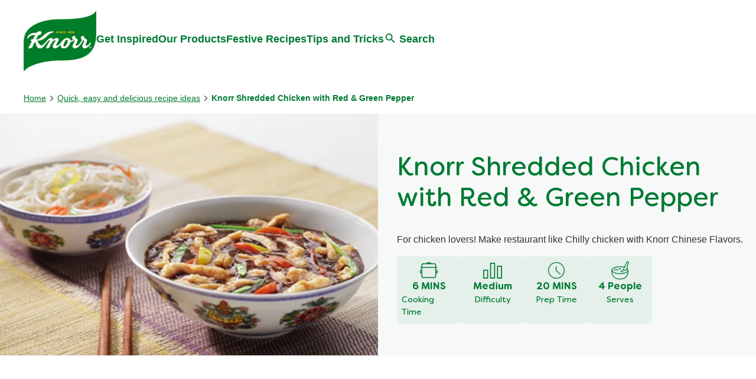

--- FILE ---
content_type: text/css; charset=utf-8
request_url: https://www.knorr.in/static/8fb6fb42fbef4d15e038d7bf57a79895091d1effbb947f86fd732a197b579d91/css/text--knorr.css
body_size: 4877
content:
/* Version=4.25.0,Timestamp=2026-01-08T15:03:13.475Z */

.text.social-links-green ul{display:-webkit-box;display:-ms-flexbox;display:flex;gap:1rem;list-style:none;margin:0 0 1.5rem}.text.social-links-green ul a{display:-webkit-box;display:-ms-flexbox;display:flex;font-size:0;text-decoration:none}.text.social-links-green ul a:after{height:2rem;width:2rem}.text.social-links-green ul .facebook-icon:after{background:url([data-uri]);content:""}.text.social-links-green ul .twitter-icon:after{background:url([data-uri]);content:""}.text.social-links-green ul .instagram-icon:after{background:url([data-uri]);content:""}.text.social-links-green ul .youtube-icon:after{background:url([data-uri]);content:""}.text.social-links-green ul .tiktok-icon:after{background:url([data-uri]);content:""}.text.social-links-green ul .pinterest-icon:after{background:url([data-uri]);background-size:contain;content:""}.text.social-links-green ul .recipedia-icon:after{background:url([data-uri]);background-size:contain;content:""}.text.social-links-green ul .line-icon:after{background:url([data-uri]);background-size:contain;content:""}.text.social-links-green p{margin-bottom:1rem;margin-top:1rem}@media screen and (max-width:991px){.text.social-links-green p{margin-bottom:1rem;margin-top:.5rem}}.text .cmp-text p.knorr-pre-title{color:#007a33;font-family:Filson Soft;font-size:2rem;font-weight:700;line-height:1.2;margin-block:0}

--- FILE ---
content_type: application/javascript
request_url: https://shoppablerecipe-widget-prod.unileversolutions.com/build/shoppable_recipe_widget_v1.js
body_size: 4699
content:
!function(){"use strict";function t(){}function e(t){return t()}function n(){return Object.create(null)}function o(t){t.forEach(e)}function r(t){return"function"==typeof t}function i(t,e){return t!=t?e==e:t!==e||t&&"object"==typeof t||"function"==typeof t}function a(t,e){t.appendChild(e)}function s(t,e,n){t.insertBefore(e,n||null)}function c(t){t.parentNode&&t.parentNode.removeChild(t)}function l(t){return document.createElement(t)}function u(t){return document.createTextNode(t)}function d(t,e,n,o){return t.addEventListener(e,n,o),()=>t.removeEventListener(e,n,o)}function h(t,e,n){null==n?t.removeAttribute(e):t.getAttribute(e)!==n&&t.setAttribute(e,n)}function p(t,e,n){e in t?t[e]="boolean"==typeof t[e]&&""===n||n:h(t,e,n)}function f(t){const e={};for(const n of t)e[n.name]=n.value;return e}let m;function b(t){m=t}const g=[],E=[];let _=[];const $=[],x=Promise.resolve();let N=!1;function y(t){_.push(t)}const C=new Set;let T=0;function A(){if(0!==T)return;const t=m;do{try{for(;T<g.length;){const t=g[T];T++,b(t),O(t.$$)}}catch(t){throw g.length=0,T=0,t}for(b(null),g.length=0,T=0;E.length;)E.pop()();for(let t=0;t<_.length;t+=1){const e=_[t];C.has(e)||(C.add(e),e())}_.length=0}while(g.length);for(;$.length;)$.pop()();N=!1,C.clear(),b(t)}function O(t){if(null!==t.fragment){t.update(),o(t.before_update);const e=t.dirty;t.dirty=[-1],t.fragment&&t.fragment.p(t.ctx,e),t.after_update.forEach(y)}}const v=new Set;function I(t,e){const n=t.$$;null!==n.fragment&&(!function(t){const e=[],n=[];_.forEach((o=>-1===t.indexOf(o)?e.push(o):n.push(o))),n.forEach((t=>t())),_=e}(n.after_update),o(n.on_destroy),n.fragment&&n.fragment.d(e),n.on_destroy=n.fragment=null,n.ctx=[])}function w(t,e){-1===t.$$.dirty[0]&&(g.push(t),N||(N=!0,x.then(A)),t.$$.dirty.fill(0)),t.$$.dirty[e/31|0]|=1<<e%31}function S(i,a,s,l,u,d,h,p=[-1]){const f=m;b(i);const g=i.$$={fragment:null,ctx:[],props:d,update:t,not_equal:u,bound:n(),on_mount:[],on_destroy:[],on_disconnect:[],before_update:[],after_update:[],context:new Map(a.context||(f?f.$$.context:[])),callbacks:n(),dirty:p,skip_bound:!1,root:a.target||f.$$.root};h&&h(g.root);let E=!1;if(g.ctx=s?s(i,a.props||{},((t,e,...n)=>{const o=n.length?n[0]:e;return g.ctx&&u(g.ctx[t],g.ctx[t]=o)&&(!g.skip_bound&&g.bound[t]&&g.bound[t](o),E&&w(i,t)),e})):[],g.update(),E=!0,o(g.before_update),g.fragment=!!l&&l(g.ctx),a.target){if(a.hydrate){const t=function(t){return Array.from(t.childNodes)}(a.target);g.fragment&&g.fragment.l(t),t.forEach(c)}else g.fragment&&g.fragment.c();a.intro&&((_=i.$$.fragment)&&_.i&&(v.delete(_),_.i($))),function(t,n,i,a){const{fragment:s,after_update:c}=t.$$;s&&s.m(n,i),a||y((()=>{const n=t.$$.on_mount.map(e).filter(r);t.$$.on_destroy?t.$$.on_destroy.push(...n):o(n),t.$$.on_mount=[]})),c.forEach(y)}(i,a.target,a.anchor,a.customElement),A()}var _,$;b(f)}let M;"function"==typeof HTMLElement&&(M=class extends HTMLElement{constructor(){super(),this.attachShadow({mode:"open"})}connectedCallback(){const{on_mount:t}=this.$$;this.$$.on_disconnect=t.map(e).filter(r);for(const t in this.$$.slotted)this.appendChild(this.$$.slotted[t])}attributeChangedCallback(t,e,n){this[t]=n}disconnectedCallback(){o(this.$$.on_disconnect)}$destroy(){I(this,1),this.$destroy=t}$on(e,n){if(!r(n))return t;const o=this.$$.callbacks[e]||(this.$$.callbacks[e]=[]);return o.push(n),()=>{const t=o.indexOf(n);-1!==t&&o.splice(t,1)}}$set(t){var e;this.$$set&&(e=t,0!==Object.keys(e).length)&&(this.$$.skip_bound=!0,this.$$set(t),this.$$.skip_bound=!1)}});const R="THEME_CONFIG_COLOR_PRIMARY",H="THEME_CONFIG_COLOR_SECONDARY",L="THEME_CONFIG_CTA_BORDER_RADIUS",F="THEME_CONFIG_CTA_FONT_SIZE",G="THEME_CONFIG_CTA_PADDING",k="THEME_CONFIG_CTA_MARGIN",D="THEME_CONFIG_CTA_HEIGHT",B="THEME_CONFIG_CONTAINER_CLASS_NAME",P="THEME_CONFIG_SHARE_CTA_TITLE",U="THEME_CONFIG_INGREDIENT_ITEM_CLASS_NAME",z="THEME_CONFIG_SHARE_CTA_ICON",q="THEME_CONFIG_MOBILE_BREAKPOINT",j="THEME_CONFIG_BUTTON_ALIGNMENT",V="THEME_CONFIG_URL_TEXT",Y="THEME_CONFIG_INTRO_TEXT",X=(t,e,n)=>(t=t[(e=Array.isArray(e)?e:e.split("."))[0]])&&e.length>1?X(t,e.slice(1),n):void 0===t?n:t;let J=null;const K=t=>{if(!J){const t=window.sessionStorage.getItem("shoppableRecipeConfig");J=t?JSON.parse(t):{}}switch(t){case R:return X(J,"colors.primary","#0e7a2b");case H:return X(J,"colors.secondary","#ffffff");case L:return X(J,"cta.borderRadius","5px");case F:return X(J,"cta.fontSize","25px");case G:return X(J,"cta.padding","17px 21px 16px 17px");case k:return X(J,"cta.margin","0 0 0 0");case B:return X(J,"identifiers.ingredientsContainerClassName","c-recipe-content-ingredients");case P:return X(J,"labels.shareTitle","Share");case U:return X(J,"identifiers.ingredientItemClassName","c-recipe-content-ingredients__list-item");case D:return X(J,"cta.height","50px");case z:{const t=X(J,"cta.shareIcon",null);if(!t||!t.contents)return null;if(X(t,"base64Encoded",!1)){return function(t){const e=atob(t),n=new Uint8Array(e.length);let o=0;const r=n.length;for(;o<r;o+=1)n[o]=e.charCodeAt(o);return String.fromCharCode(...new Uint16Array(n.buffer))}(t.contents)}break}case q:return X(J,"display.mobileBreakpoint","767px");case j:return X(J,"cta.alignment","left");case Y:return X(J,"labels.intro","Sharing ingredients list for");case V:return X(J,"labels.closingRemarks","See full cooking instructions at");default:return null}},Z=()=>{const t=document.querySelectorAll(`.${K(U)}`),e=t.length,n=[];let o=0;for(;o<e;o+=1){const e=t[o].textContent.replace(/(\r\n|\n|\t|\r)/gm,"");n.push(`• ${e}`)}return n.join("\n")};function Q(e){let n,o,r,i,u=e[1]&&function(e){let n;return{c(){n=l("span"),h(n,"slot","icon"),h(n,"aria-hidden","true")},m(t,o){s(t,n,o),n.innerHTML=e[1]},p:t,d(t){t&&c(n)}}}(e);return{c(){n=l("div"),o=l("sr-button"),u&&u.c(),this.c=t,p(o,"btntext",e[0]),p(o,"eventname","EVENT_SHARE_INGREDIENTS"),p(o,"iconname","ICON_TYPE_ADD"),h(n,"class","sr-widget")},m(t,c){s(t,n,c),a(n,o),u&&u.m(o,null),r||(i=d(o,"EVENT_SHARE_INGREDIENTS",e[2]),r=!0)},p(t,[e]){t[1]&&u.p(t,e),1&e&&p(o,"btntext",t[0])},i:t,o:t,d(t){t&&c(n),u&&u.d(),r=!1,i()}}}function W(t,e,n){const{url:o,recipeName:r}={recipeId:X(window,"digitalData.page.entity.id","RECIPE_ID_NOT_FOUND"),locale:X(document,"documentElement.lang","LOCALE_NOT_FOUND"),url:X(document,"digitalData.page.pageInfo.destinationURL",window.location.href),brandName:X(window,"digitalData.page.attributes.localBrand","LOCAL_BRAND_NOT_FOUND"),recipeName:X(window,"document.title","RECIPE_NAME_NOT_FOUND")};let{sharetitle:i="Share"}=e;const a=K(Y),s=K(V),c=`${a} ${r}`;let l={text:`${c}\n\n${Z()}\n\n${s}`,title:c,url:o};const u=K(z);return t.$$set=t=>{"sharetitle"in t&&n(0,i=t.sharetitle)},[i,u,function(){navigator.share?navigator.share(l).then((()=>{console.log("Share successful"),((t=null)=>{let e;t&&(e=document.body.classList.contains("blueprint-page")?`Shoppable Recipe - ${t} | SAAS`:`Shoppable Recipe - ${t}`);const n=new CustomEvent("sh_shoppable_recipe",{detail:{eventAction:"Share",eventLabel:`${e}`,eventValue:1,type:"trackEvent"}});document.dispatchEvent(n)})(r)})).catch((t=>{console.log(t)})):console.log("Share support unavaiable")}]}function tt(t){let e,n;return{c(){e=l("span"),n=u(t[0]),h(e,"data-testid","button-label")},m(t,o){s(t,e,o),a(e,n)},p(t,e){1&e&&function(t,e){e=""+e,t.data!==e&&(t.data=e)}(n,t[0])},d(t){t&&c(e)}}}function et(e){let n,o,r,i,p,f=e[0]&&tt(e);return{c(){n=l("button"),o=l("slot"),r=u(" "),f&&f.c(),this.c=t,h(o,"name","icon"),h(o,"aria-hidden","true")},m(t,c){s(t,n,c),a(n,o),a(n,r),f&&f.m(n,null),i||(p=d(n,"click",e[3]),i=!0)},p(t,[e]){t[0]?f?f.p(t,e):(f=tt(t),f.c(),f.m(n,null)):f&&(f.d(1),f=null)},i:t,o:t,d(t){t&&c(n),f&&f.d(),i=!1,p()}}}function nt(t,e,n){let{btntext:o="Button Text"}=e,{eventname:r=null}=e;const i=function(){if(!m)throw new Error("Function called outside component initialization");return m}(),a=t=>{i.dispatchEvent(new CustomEvent(t,{composed:!0}))};return t.$$set=t=>{"btntext"in t&&n(0,o=t.btntext),"eventname"in t&&n(1,r=t.eventname)},[o,r,a,()=>a(r)]}customElements.define("shoppable-recipe",class extends M{constructor(t){super();const e=document.createElement("style");e.textContent='*{box-sizing:border-box}.sr-widget{display:flex;justify-content:var(--button-position, "left")}sr-button{display:inline-flex;height:100%}sr-button span{display:inline-flex}',this.shadowRoot.appendChild(e),S(this,{target:this.shadowRoot,props:f(this.attributes),customElement:!0},W,Q,i,{sharetitle:0},null),t&&(t.target&&s(t.target,this,t.anchor),t.props&&(this.$set(t.props),A()))}static get observedAttributes(){return["sharetitle"]}get sharetitle(){return this.$$.ctx[0]}set sharetitle(t){this.$$set({sharetitle:t}),A()}});customElements.define("sr-button",class extends M{constructor(t){super();const e=document.createElement("style");e.textContent='button{font-size:var(--button-font-size, "26px");color:var(--color-secondary, #fff);background-color:var(--color--primary, #0e7a2b);border-radius:var(--button-border-radius, 6px);padding:var(--button-padding, 17px 21px 16px 17px);margin:var(--button-margin, 0);border:0;cursor:pointer;height:var(--button-height, 50px);line-height:var(--button-height, 50px);font-family:inherit;display:flex;align-items:center}button slot{display:inline-flex;margin-right:10px}',this.shadowRoot.appendChild(e),S(this,{target:this.shadowRoot,props:f(this.attributes),customElement:!0},nt,et,i,{btntext:0,eventname:1},null),t&&(t.target&&s(t.target,this,t.anchor),t.props&&(this.$set(t.props),A()))}static get observedAttributes(){return["btntext","eventname"]}get btntext(){return this.$$.ctx[0]}set btntext(t){this.$$set({btntext:t}),A()}get eventname(){return this.$$.ctx[1]}set eventname(t){this.$$set({eventname:t}),A()}});(()=>{if(((t="767px")=>{if(window&&window.matchMedia){const e=window.matchMedia(`(max-width: ${t}) and (orientation: portrait)`).matches,n=window.matchMedia("(max-width: ${mobileBreakpoint}) and (orientation: landscape)").matches;return/Android|webOS|iPhone|iPad|iPod|BlackBerry|IEMobile|Opera Mini/i.test(navigator.userAgent)&&(e||n)}return!1})(K(q))){new MutationObserver((t=>{t.forEach((t=>{"childList"===t.type&&t.addedNodes.length>0&&t.addedNodes.forEach((t=>{if(t.getElementsByClassName(`${K(B)}`)&&!document.querySelector(`.${K(B)}`).classList.contains("c-share-recipe-loaded")){console.log("share recipe loaded successfully");const t=document.createElement("style");t.innerHTML=`shoppable-recipe {\n\t\t\t\t\t\t\t\t/* Border radius of the button. */\n\t\t\t\t\t\t\t\t--button-border-radius: ${K(L)};\n\t\t\t\t\t\t\t\n\t\t\t\t\t\t\t\t/* Font size of the button. */\n\t\t\t\t\t\t\t\t--button-font-size: ${K(F)};\n\t\t\t\t\t\t\t\n\t\t\t\t\t\t\t\t/* Padding for the button */\n\t\t\t\t\t\t\t\t--button-padding: ${K(G)};\n\n\t\t\t\t\t\t\t\t/* Margin for the button */\n\t\t\t\t\t\t\t\t--button-margin: ${K(k)};\n\n\t\t\t\t\t\t\t\t/* Height for the button */\n\t\t\t\t\t\t\t\t--button-height: ${K(D)};\n\n\t\t\t\t\t\t\t\t/* Alignment of the button */\n\t\t\t\t\t\t\t\t--button-position: ${K(j)};\n\t\t\t\t\t\t\t\n\t\t\t\t\t\t\t\t/* Button background color */\n\t\t\t\t\t\t\t\t--color--primary: ${K(R)};\n\t\t\t\t\t\t\t\n\t\t\t\t\t\t\t\t/* Button text color */\n\t\t\t\t\t\t\t\t--color-secondary: ${K(H)};\n\t\t\t\t\t\t\t}`;const e=K(B),n=document.querySelectorAll(`.${e}`),o=document.createElement("shoppable-recipe");o.setAttribute("sharetitle",K(P)),n[0].append(t),n[0].append(o),document.querySelector(`.${e}`).classList.add("c-share-recipe-loaded")}}))}))})).observe(document.querySelector("body"),{attributes:!0,childList:!0,subtree:!0,characterData:!1})}})()}();
//# sourceMappingURL=shoppable_recipe_widget_v1.js.map


--- FILE ---
content_type: text/javascript; charset=utf-8
request_url: https://www.knorr.in/static/8fb6fb42fbef4d15e038d7bf57a79895091d1effbb947f86fd732a197b579d91/js/recipelisting--knorr.js
body_size: 25864
content:
/* Version=4.25.0,Timestamp=2026-01-08T15:03:13.475Z */

!function(){var e,t,i={7150:function(e,t,i){"use strict";i.d(t,{YJ:function(){return n},qs:function(){return r}});function r(e,t){return t?t.querySelector(e):document.querySelector(e)}function n(e,t){return t?t.querySelectorAll(e):document.querySelectorAll(e)}},189:function(e,t,i){"use strict";var r=i(7829);window.Handlebars=r.A,r.A.registerHelper("divide",(function(e,t){return e&&t?parseInt(e):0})),r.A.registerHelper("ifEquals",(function(e,t,i){return e!==t?i.fn(this):i.inverse(this)})),r.A.registerHelper("ifEquals2",(function(e,t,i){return e==t?i.fn(this):i.inverse(this)})),r.A.registerHelper("ifConSearch",(function(e,t,i){return e==t?i.fn(this):null})),r.A.registerHelper("ifTwoCondExists",(function(e,t,i){return e&&t?i.fn(this):null})),r.A.registerHelper("checkval",(function(e,t,i){return e>t?i.fn(this):i.inverse(this)})),r.A.registerHelper("limit",(function(e,t){return Array.isArray(e)?e.slice(0,t):[]})),r.A.registerHelper("and",(function(e,t,i){return e&&t?i.fn(this):i.inverse(this)})),r.A.registerHelper("boldKey",(function(e,t){if(e&&"string"==typeof e){if(t&&"string"==typeof t){let i=e.split(" ")?e.split(" "):e;return Array.isArray(i)?e.split(" ").map((e=>e.toLowerCase().match(t.trim().toLowerCase())?"<strong>"+e+"</strong>":e)).join(" "):e}return e}})),r.A.registerHelper("prioritval",(function(e,t){if(t&&"string"==typeof t){let i=t.split("~"),r=e[i[0].split("/")[0]]&&e[i[0].split("/")[0]][i[0].split("/")[1]]?e[i[0].split("/")[0]][i[0].split("/")[1]]:"",n=e[i[1].split("/")[0]][i[1].split("/")[1]]?e[i[1].split("/")[0]][i[1].split("/")[1]]:"";if(r)return r;if(n)return n}})),r.A.registerHelper("modifyproducturl",(function(e,t,i,r,n,l){let a="url_key",s="url_rewrites",o="",c=t.pdpCategories,u="retailerTemplate",d="{{category-name}}",p=null,m="",h=null,f="",g=decodeURIComponent(e);if(i&&"string"==typeof i){let e=t[i.split("~")[0].split("/")[0]]||null;e&&(h=e)}if(g.indexOf(d)>-1&&(f=g.slice(g.indexOf(d)-1),p=f[0]),f&&h&&h[u]&&(m=p+h[u]),t[s]&&t[s].length>1){let e="",i="";t[s].forEach((t=>{t.url&&t.url.length>e.length&&(e=t.url)})),i=e.length&&e.split("/"),c&&i&&c.length&&i.length&&c.indexOf(i[0])>-1?(o=e.replace(".html",""),o=e.replace(".html","").replace(/\./g,"-")):(o=t[a]||"",o=t[a].replace(/\./g,"-")||"")}else t[a]&&(o=t[a],o=t[a].replace(/\./g,"-"));if(o=encodeURIComponent(o),o&&o.length){if(n){let t=l.toLowerCase().replace(/['\s]/g,"");return decodeURIComponent(e).replace(/(\{\{subbrand-name\}\}|%7B%7Bsubbrand-name%7D%7D)/g,t).replace("{{product-name}}",o).replace("{{product-id}}",r).replace(/[-\/]\{\{category-name\}\}/g,"")}return decodeURIComponent(e).replace("{{product-name}}",o).replace("{{product-id}}",r).replace(f,m)}return""})),r.A.registerHelper("modifyrecipeurl",(function(e,t,i){if(t){let r=t.replace(/[^ a-zA-Z0-9-]/g,"").replace(/\s+/g," ").replace(/ /g,"-").replace(/-+/g,"-").toLowerCase();if(e&&e.length)return decodeURIComponent(e).replace("{{recipe-name}}",r).replace("{{recipe-id}}",i)}return""})),r.A.registerHelper("modifyrecipesearchurl",(function(e,t,i){if(t){let e=t.replace(/[^ a-zA-Z0-9-]/g,"");var r=e?e.split(" ").join("-").replace(/-+/g,"-").toLowerCase():t.split(" ").join("-").replace(/-+/g,"-").toLowerCase()}return e&&e.length?decodeURIComponent(e).replace("{{recipe-name}}",r).replace("{{recipe-id}}",i):""})),r.A.registerHelper("modifyasseturl",(function(e,t){if(t)return decodeURIComponent(e).replace("{{asset-id}}",t)})),r.A.registerHelper("trimText",(function(e,t){let i=94;if(t&&(i=t),e)return e.trim().substring(0,i)})),r.A.registerHelper("showSuggestionsText",(function(e,t){return e&&e.length||t})),r.A.registerHelper("checkActive",(function(e,t){if(e.toLowerCase().split("(")[0].trim()===t.trim().toLowerCase())return"active"})),r.A.registerHelper("generateTagUrl",(function(e,t){return`${e}&filters=${t}`})),r.A.registerHelper("checkSuggestion",(function(e){if(!e)return"-active adjust-suggestion-width"})),r.A.registerHelper("generateDataLayerTag",(function(e,t,i,r){let n=null;if(e&&t&&i){let l=e.split(" ").length>1&&e.split(" ").join("-")||e;return n={[`${t}-${l}`]:{"dc:title":e,"xdm:linkURL":"article"===r?`${i}.html`:i}},JSON.stringify(n)}return""})),r.A.registerHelper("generateBuyIngredientsDataLayer",(function(e,t,i,r,n){let l=null;if(e&&t&&i){let a=e.split(" ").length>1&&e.split(" ").join("-")||e;return l={[`${t}-${a}`]:{"xdm:linkURL":i,"@type":r,"dc:title":n}},JSON.stringify(l)}return""})),r.A.registerHelper("generateSimilarButtonCmpDataLayer",(function(e,t,i){let r,n=document.querySelector(".search-results-container")&&document.querySelector(".search-results-container").getAttribute("data-cmp-data-layer"),l={};return n=JSON.parse(n),n&&(r=`${Object.keys(n)[0]}-similar-item-${t}`,l[r]="recipe"===i?{recipeName:e,"@type":"unilever/components/recipes/similar-recipes",recipeId:t}:{productName:e,"@type":"unilever/components/products/similar-products",productID:t}),JSON.stringify(l)})),r.A.registerHelper("generateHTML",(function(e,t,i){let r="";return r+=/^[a-zA-Z][a-zA-Z0-9]*$/.test(e)?`<${e} class="search-filter-title">${t}</${e}>`:`<h2>${t}</h2>`,r})),r.A.registerHelper("getArrayItem",(function(e,t){return Array.isArray(e)&&"number"==typeof t?e[t]:null})),r.A.registerHelper("arrayLength",(function(e){return e?e.length:0})),r.A.registerHelper("gt",(function(e,t){return e>t})),r.A.registerHelper("getBrandLogo",(function(e){let t=qs(selectorModule.SEARCH_CONTAINER);if(!("true"===t.getAttribute("data-product-brand-logo-enabled")))return"";let i=JSON.parse(t.getAttribute("data-brand-logo-mapping")).find((t=>t.brand===e));if(!i)return"";let r=JSON.stringify(JSON.parse(i.datalayerJson)).replace(/"/g,"&quot;");return`<a href="${i.linkPath}" aria-label="${i.alt}" class="product-list-item-brandLogo" data-cmp-data-layer="${r}" data-cmp-clickable="true"> \n\t\t\t\t\t<img alt="${i.alt}" src="${i.imageUrl}"> \n\t\t\t\t</a>`}))},7829:function(e,t,i){"use strict";var r=i(3894),n=i.n(r);t.A=n()},4656:function(){var e;e=Handlebars.template,(Handlebars.templates=Handlebars.templates||{})["recipe-listing-handlebars.hbs"]=e({1:function(e,t,i,r,n){var l,a,s=null!=t?t:e.nullContext||{},o=e.hooks.helperMissing,c="function",u=e.escapeExpression,d=e.lookupProperty||function(e,t){if(Object.prototype.hasOwnProperty.call(e,t))return e[t]};return"<div class='cmp-recipe-image-wrapper'>\r\n    <div class='cmp-recipe-listing-image-container'>\r\n        <img src=\""+u(typeof(a=null!=(a=d(i,"imageUrl")||(null!=t?d(t,"imageUrl"):t))?a:o)===c?a.call(s,{name:"imageUrl",hash:{},data:n,loc:{start:{line:6,column:18},end:{line:6,column:30}}}):a)+'" alt="'+u(typeof(a=null!=(a=d(i,"name")||(null!=t?d(t,"name"):t))?a:o)===c?a.call(s,{name:"name",hash:{},data:n,loc:{start:{line:6,column:37},end:{line:6,column:45}}}):a)+'" />\r\n    </div>\r\n</div>\r\n'+(null!=(l=d(i,"if").call(s,null!=t?d(t,"similarButtonEnabled"):t,{name:"if",hash:{},fn:e.program(2,n,0),inverse:e.noop,data:n,loc:{start:{line:9,column:0},end:{line:12,column:7}}}))?l:"")},2:function(e,t,i,r,n){var l,a=null!=t?t:e.nullContext||{},s=e.hooks.helperMissing,o="function",c=e.escapeExpression,u=e.lookupProperty||function(e,t){if(Object.prototype.hasOwnProperty.call(e,t))return e[t]};return'<button type="button" class="find-similar-items" data-recipe-id='+c(typeof(l=null!=(l=u(i,"recipeId")||(null!=t?u(t,"recipeId"):t))?l:s)===o?l.call(a,{name:"recipeId",hash:{},data:n,loc:{start:{line:10,column:64},end:{line:10,column:76}}}):l)+' \r\n    data-cmp-clickable="true" data-cmp-data-layer="'+c(typeof(l=null!=(l=u(i,"similarButtonCmpDataLayerAttribute")||(null!=t?u(t,"similarButtonCmpDataLayerAttribute"):t))?l:s)===o?l.call(a,{name:"similarButtonCmpDataLayerAttribute",hash:{},data:n,loc:{start:{line:11,column:51},end:{line:11,column:89}}}):l)+'"> '+c(typeof(l=null!=(l=u(i,"similarButtonLabel")||(null!=t?u(t,"similarButtonLabel"):t))?l:s)===o?l.call(a,{name:"similarButtonLabel",hash:{},data:n,loc:{start:{line:11,column:92},end:{line:11,column:114}}}):l)+" </button>\r\n"},4:function(e,t,i,r,n){var l,a=null!=t?t:e.nullContext||{},s=e.lookupProperty||function(e,t){if(Object.prototype.hasOwnProperty.call(e,t))return e[t]};return(null!=(l=(s(i,"and")||t&&s(t,"and")||e.hooks.helperMissing).call(a,null!=t?s(t,"recipeShortTitleForUrlEnabled"):t,null!=t?s(t,"shortTitle"):t,{name:"and",hash:{},fn:e.program(5,n,0),inverse:e.program(7,n,0),data:n,loc:{start:{line:14,column:4},end:{line:22,column:12}}}))?l:"")+(null!=(l=s(i,"if").call(a,null!=t?s(t,"similarButtonEnabled"):t,{name:"if",hash:{},fn:e.program(9,n,0),inverse:e.noop,data:n,loc:{start:{line:23,column:3},end:{line:26,column:11}}}))?l:"")},5:function(e,t,i,r,n){var l=e.lookupProperty||function(e,t){if(Object.prototype.hasOwnProperty.call(e,t))return e[t]};return"        <div class='cmp-recipe-image-wrapper' data-href='"+e.escapeExpression((l(i,"modifyrecipeurl")||t&&l(t,"modifyrecipeurl")||e.hooks.helperMissing).call(null!=t?t:e.nullContext||{},null!=t?l(t,"recipeTemplateURL"):t,null!=t?l(t,"shortTitle"):t,null!=t?l(t,"recipeId"):t,{name:"modifyrecipeurl",hash:{},data:n,loc:{start:{line:15,column:57},end:{line:15,column:114}}}))+"'>\r\n            <div class='cmp-recipe-listing-image-container'></div>\r\n        </div>\r\n"},7:function(e,t,i,r,n){var l=e.lookupProperty||function(e,t){if(Object.prototype.hasOwnProperty.call(e,t))return e[t]};return"        <div class='cmp-recipe-image-wrapper' data-href='"+e.escapeExpression((l(i,"modifyrecipeurl")||t&&l(t,"modifyrecipeurl")||e.hooks.helperMissing).call(null!=t?t:e.nullContext||{},null!=t?l(t,"recipeTemplateURL"):t,null!=t?l(t,"recipeName"):t,null!=t?l(t,"recipeId"):t,{name:"modifyrecipeurl",hash:{},data:n,loc:{start:{line:19,column:57},end:{line:19,column:114}}}))+"'>\r\n            <div class='cmp-recipe-listing-image-container'></div>\r\n        </div>\r\n"},9:function(e,t,i,r,n){var l,a=null!=t?t:e.nullContext||{},s=e.hooks.helperMissing,o="function",c=e.escapeExpression,u=e.lookupProperty||function(e,t){if(Object.prototype.hasOwnProperty.call(e,t))return e[t]};return'    <button type="button" class="find-similar-items" data-recipe-id='+c(typeof(l=null!=(l=u(i,"recipeId")||(null!=t?u(t,"recipeId"):t))?l:s)===o?l.call(a,{name:"recipeId",hash:{},data:n,loc:{start:{line:24,column:68},end:{line:24,column:80}}}):l)+' \r\n        data-cmp-clickable="true" data-cmp-data-layer="'+c(typeof(l=null!=(l=u(i,"similarButtonCmpDataLayerAttribute")||(null!=t?u(t,"similarButtonCmpDataLayerAttribute"):t))?l:s)===o?l.call(a,{name:"similarButtonCmpDataLayerAttribute",hash:{},data:n,loc:{start:{line:25,column:55},end:{line:25,column:93}}}):l)+'"> '+c(typeof(l=null!=(l=u(i,"similarButtonLabel")||(null!=t?u(t,"similarButtonLabel"):t))?l:s)===o?l.call(a,{name:"similarButtonLabel",hash:{},data:n,loc:{start:{line:25,column:96},end:{line:25,column:118}}}):l)+" </button>\r\n"},11:function(e,t,i,r,n){var l,a=e.lookupProperty||function(e,t){if(Object.prototype.hasOwnProperty.call(e,t))return e[t]};return'\r\n          <div data-ref="rr-widget" class="cmp-integration-lazy cmp-recipe-listing-ratings">\r\n              <div class="rr-widget-container" data-entity-type="recipe" data-unique-id='+e.escapeExpression("function"==typeof(l=null!=(l=a(i,"recipeID")||(null!=t?a(t,"recipeID"):t))?l:e.hooks.helperMissing)?l.call(null!=t?t:e.nullContext||{},{name:"recipeID",hash:{},data:n,loc:{start:{line:33,column:88},end:{line:33,column:100}}}):l)+' data-summary-template="listing"></div>\r\n          </div>\r\n\r\n'},13:function(e,t,i,r,n){var l,a=e.lookupProperty||function(e,t){if(Object.prototype.hasOwnProperty.call(e,t))return e[t]};return'          <div class="bazaarvoice cmp-recipe-listing-ratings">\r\n              <div data-bv-show="inline_rating" data-bv-product-id='+e.escapeExpression("function"==typeof(l=null!=(l=a(i,"recipeID")||(null!=t?a(t,"recipeID"):t))?l:e.hooks.helperMissing)?l.call(null!=t?t:e.nullContext||{},{name:"recipeID",hash:{},data:n,loc:{start:{line:40,column:67},end:{line:40,column:79}}}):l)+' data-bv-seo="false"></div>\r\n          </div>\r\n'},15:function(e,t,i,r,n){var l,a,s=null!=t?t:e.nullContext||{},o=e.hooks.helperMissing,c="function",u=e.escapeExpression,d=e.lookupProperty||function(e,t){if(Object.prototype.hasOwnProperty.call(e,t))return e[t]};return'   <div class="cmp-recipe-listing-block"> \r\n         <'+u(typeof(a=null!=(a=d(i,"headingtag")||(null!=t?d(t,"headingtag"):t))?a:o)===c?a.call(s,{name:"headingtag",hash:{},data:n,loc:{start:{line:48,column:10},end:{line:48,column:24}}}):a)+" class='cmp-recipe-listing-title'>\r\n"+(null!=(l=d(i,"if").call(s,null!=t?d(t,"isFavourite"):t,{name:"if",hash:{},fn:e.program(16,n,0),inverse:e.program(18,n,0),data:n,loc:{start:{line:49,column:9},end:{line:57,column:16}}}))?l:"")+"        </"+u(typeof(a=null!=(a=d(i,"headingtag")||(null!=t?d(t,"headingtag"):t))?a:o)===c?a.call(s,{name:"headingtag",hash:{},data:n,loc:{start:{line:58,column:10},end:{line:58,column:24}}}):a)+">\r\n       \r\n        <a href="+u(typeof(a=null!=(a=d(i,"brandRedirectUrl")||(null!=t?d(t,"brandRedirectUrl"):t))?a:o)===c?a.call(s,{name:"brandRedirectUrl",hash:{},data:n,loc:{start:{line:60,column:16},end:{line:60,column:36}}}):a)+' aria-label="'+u(typeof(a=null!=(a=d(i,"brandAltText")||(null!=t?d(t,"brandAltText"):t))?a:o)===c?a.call(s,{name:"brandAltText",hash:{},data:n,loc:{start:{line:60,column:49},end:{line:60,column:65}}}):a)+'" data-cmp-data-layer="'+u(typeof(a=null!=(a=d(i,"brandCmpDataAttribute")||(null!=t?d(t,"brandCmpDataAttribute"):t))?a:o)===c?a.call(s,{name:"brandCmpDataAttribute",hash:{},data:n,loc:{start:{line:60,column:88},end:{line:60,column:113}}}):a)+'"> \r\n        <img src='+u(typeof(a=null!=(a=d(i,"brandImageUrl")||(null!=t?d(t,"brandImageUrl"):t))?a:o)===c?a.call(s,{name:"brandImageUrl",hash:{},data:n,loc:{start:{line:61,column:17},end:{line:61,column:34}}}):a)+' alt="'+u(typeof(a=null!=(a=d(i,"brandAltText")||(null!=t?d(t,"brandAltText"):t))?a:o)===c?a.call(s,{name:"brandAltText",hash:{},data:n,loc:{start:{line:61,column:40},end:{line:61,column:56}}}):a)+'" class="cmp-recipe-listing-brandlogo" data-fallback="https://assets.unileversolutions.com/v1/704432.png" data-fallback-alt="Fall back IMage">\r\n         </a> \r\n         </div>\r\n\r\n'},16:function(e,t,i,r,n){var l,a=null!=t?t:e.nullContext||{},s=e.hooks.helperMissing,o="function",c=e.escapeExpression,u=e.lookupProperty||function(e,t){if(Object.prototype.hasOwnProperty.call(e,t))return e[t]};return'         <a class=\'cmp-recipe-listing-link\' data-cmp-clickable="true" data-cmp-data-layer="'+c(typeof(l=null!=(l=u(i,"cmpDataLayerAttribute")||(null!=t?u(t,"cmpDataLayerAttribute"):t))?l:s)===o?l.call(a,{name:"cmpDataLayerAttribute",hash:{},data:n,loc:{start:{line:50,column:91},end:{line:50,column:116}}}):l)+"\" href='"+c(typeof(l=null!=(l=u(i,"url")||(null!=t?u(t,"url"):t))?l:s)===o?l.call(a,{name:"url",hash:{},data:n,loc:{start:{line:50,column:124},end:{line:50,column:131}}}):l)+"'>"+c(typeof(l=null!=(l=u(i,"name")||(null!=t?u(t,"name"):t))?l:s)===o?l.call(a,{name:"name",hash:{},data:n,loc:{start:{line:50,column:133},end:{line:50,column:141}}}):l)+"</a>\r\n"},18:function(e,t,i,r,n){var l,a=e.lookupProperty||function(e,t){if(Object.prototype.hasOwnProperty.call(e,t))return e[t]};return null!=(l=(a(i,"and")||t&&a(t,"and")||e.hooks.helperMissing).call(null!=t?t:e.nullContext||{},null!=t?a(t,"recipeShortTitleForUrlEnabled"):t,null!=t?a(t,"shortTitle"):t,{name:"and",hash:{},fn:e.program(19,n,0),inverse:e.program(21,n,0),data:n,loc:{start:{line:52,column:12},end:{line:56,column:20}}}))?l:""},19:function(e,t,i,r,n){var l,a=null!=t?t:e.nullContext||{},s=e.hooks.helperMissing,o="function",c=e.escapeExpression,u=e.lookupProperty||function(e,t){if(Object.prototype.hasOwnProperty.call(e,t))return e[t]};return'                <a class=\'cmp-recipe-listing-link\' data-cmp-clickable="true" data-cmp-data-layer="'+c(typeof(l=null!=(l=u(i,"cmpDataLayerAttribute")||(null!=t?u(t,"cmpDataLayerAttribute"):t))?l:s)===o?l.call(a,{name:"cmpDataLayerAttribute",hash:{},data:n,loc:{start:{line:53,column:98},end:{line:53,column:123}}}):l)+"\" href='"+c((u(i,"modifyrecipeurl")||t&&u(t,"modifyrecipeurl")||s).call(a,null!=t?u(t,"recipeTemplateURL"):t,null!=t?u(t,"shortTitle"):t,null!=t?u(t,"recipeId"):t,{name:"modifyrecipeurl",hash:{},data:n,loc:{start:{line:53,column:131},end:{line:53,column:188}}}))+"'>"+c(typeof(l=null!=(l=u(i,"name")||(null!=t?u(t,"name"):t))?l:s)===o?l.call(a,{name:"name",hash:{},data:n,loc:{start:{line:53,column:190},end:{line:53,column:198}}}):l)+"</a>\r\n"},21:function(e,t,i,r,n){var l,a=null!=t?t:e.nullContext||{},s=e.hooks.helperMissing,o="function",c=e.escapeExpression,u=e.lookupProperty||function(e,t){if(Object.prototype.hasOwnProperty.call(e,t))return e[t]};return'                <a class=\'cmp-recipe-listing-link\' data-cmp-clickable="true" data-cmp-data-layer="'+c(typeof(l=null!=(l=u(i,"cmpDataLayerAttribute")||(null!=t?u(t,"cmpDataLayerAttribute"):t))?l:s)===o?l.call(a,{name:"cmpDataLayerAttribute",hash:{},data:n,loc:{start:{line:55,column:98},end:{line:55,column:123}}}):l)+"\" href='"+c((u(i,"modifyrecipeurl")||t&&u(t,"modifyrecipeurl")||s).call(a,null!=t?u(t,"recipeTemplateURL"):t,null!=t?u(t,"recipeName"):t,null!=t?u(t,"recipeId"):t,{name:"modifyrecipeurl",hash:{},data:n,loc:{start:{line:55,column:131},end:{line:55,column:188}}}))+"'>"+c(typeof(l=null!=(l=u(i,"name")||(null!=t?u(t,"name"):t))?l:s)===o?l.call(a,{name:"name",hash:{},data:n,loc:{start:{line:55,column:190},end:{line:55,column:198}}}):l)+"</a>\r\n"},23:function(e,t,i,r,n){var l,a,s=null!=t?t:e.nullContext||{},o=e.hooks.helperMissing,c="function",u=e.escapeExpression,d=e.lookupProperty||function(e,t){if(Object.prototype.hasOwnProperty.call(e,t))return e[t]};return"         <"+u(typeof(a=null!=(a=d(i,"headingtag")||(null!=t?d(t,"headingtag"):t))?a:o)===c?a.call(s,{name:"headingtag",hash:{},data:n,loc:{start:{line:66,column:10},end:{line:66,column:24}}}):a)+" class='cmp-recipe-listing-title'>\r\n"+(null!=(l=d(i,"if").call(s,null!=t?d(t,"isFavourite"):t,{name:"if",hash:{},fn:e.program(16,n,0),inverse:e.program(18,n,0),data:n,loc:{start:{line:67,column:9},end:{line:75,column:16}}}))?l:"")+"               </"+u(typeof(a=null!=(a=d(i,"headingtag")||(null!=t?d(t,"headingtag"):t))?a:o)===c?a.call(s,{name:"headingtag",hash:{},data:n,loc:{start:{line:76,column:17},end:{line:76,column:31}}}):a)+">\r\n"},25:function(e,t,i,r,n){var l,a=e.lookupProperty||function(e,t){if(Object.prototype.hasOwnProperty.call(e,t))return e[t]};return null!=(l=a(i,"if").call(null!=t?t:e.nullContext||{},null!=t?a(t,"dietaryClaim"):t,{name:"if",hash:{},fn:e.program(26,n,0),inverse:e.noop,data:n,loc:{start:{line:81,column:6},end:{line:91,column:13}}}))?l:""},26:function(e,t,i,r,n){var l,a=e.lookupProperty||function(e,t){if(Object.prototype.hasOwnProperty.call(e,t))return e[t]};return'      <div class="recipe-dietary-attributes">\r\n      <ul class="recipe-dietary-attributes__list">\r\n'+(null!=(l=a(i,"each").call(null!=t?t:e.nullContext||{},null!=t?a(t,"dietaryClaim"):t,{name:"each",hash:{},fn:e.program(27,n,0),inverse:e.noop,data:n,loc:{start:{line:84,column:6},end:{line:88,column:15}}}))?l:"")+"      </ul>\r\n      </div>\r\n"},27:function(e,t,i,r,n){return'      <li class="recipe-dietary-attributes__list-item">\r\n      <span class="recipe-dietary-attributes__label">'+e.escapeExpression(e.lambda(t,t))+"</span>\r\n      </li>\r\n"},29:function(e,t,i,r,n){var l,a=e.lookupProperty||function(e,t){if(Object.prototype.hasOwnProperty.call(e,t))return e[t]};return"       <p class='cmp-recipe-listing-description'>"+e.escapeExpression("function"==typeof(l=null!=(l=a(i,"description")||(null!=t?a(t,"description"):t))?l:e.hooks.helperMissing)?l.call(null!=t?t:e.nullContext||{},{name:"description",hash:{},data:n,loc:{start:{line:95,column:49},end:{line:95,column:64}}}):l)+"</p>\r\n"},31:function(e,t,i,r,n){var l,a=null!=t?t:e.nullContext||{},s=e.hooks.helperMissing,o="function",c=e.escapeExpression,u=e.lookupProperty||function(e,t){if(Object.prototype.hasOwnProperty.call(e,t))return e[t]};return'    <a class="btn-primary mikmak-recipe-url open-modal" aria-label="'+c(typeof(l=null!=(l=u(i,"buyNowLabel")||(null!=t?u(t,"buyNowLabel"):t))?l:s)===o?l.call(a,{name:"buyNowLabel",hash:{},data:n,loc:{start:{line:99,column:68},end:{line:99,column:83}}}):l)+'" tabindex="0" data-cmp-clickable="true" data-cmp-data-layer="'+c(typeof(l=null!=(l=u(i,"cmpDataLayerAttributeForBuyNow")||(null!=t?u(t,"cmpDataLayerAttributeForBuyNow"):t))?l:s)===o?l.call(a,{name:"cmpDataLayerAttributeForBuyNow",hash:{},data:n,loc:{start:{line:99,column:145},end:{line:99,column:179}}}):l)+"\" data-href-target='"+c(typeof(l=null!=(l=u(i,"buyNowUrl")||(null!=t?u(t,"buyNowUrl"):t))?l:s)===o?l.call(a,{name:"buyNowUrl",hash:{},data:n,loc:{start:{line:99,column:199},end:{line:99,column:212}}}):l)+"'>"+c(typeof(l=null!=(l=u(i,"buyNowLabel")||(null!=t?u(t,"buyNowLabel"):t))?l:s)===o?l.call(a,{name:"buyNowLabel",hash:{},data:n,loc:{start:{line:99,column:214},end:{line:99,column:229}}}):l)+"</a>\r\n"},33:function(e,t,i,r,n){var l,a,s=null!=t?t:e.nullContext||{},o=e.hooks.helperMissing,c=e.lookupProperty||function(e,t){if(Object.prototype.hasOwnProperty.call(e,t))return e[t]};return"   <div class='cta_btn "+e.escapeExpression("function"==typeof(a=null!=(a=c(i,"showHideMore")||(null!=t?c(t,"showHideMore"):t))?a:o)?a.call(s,{name:"showHideMore",hash:{},data:n,loc:{start:{line:102,column:23},end:{line:102,column:39}}}):a)+"'>\r\n"+(null!=(l=(c(i,"and")||t&&c(t,"and")||o).call(s,null!=t?c(t,"recipeShortTitleForUrlEnabled"):t,null!=t?c(t,"shortTitle"):t,{name:"and",hash:{},fn:e.program(34,n,0),inverse:e.program(36,n,0),data:n,loc:{start:{line:103,column:8},end:{line:107,column:16}}}))?l:"")+"   </div>\r\n"},34:function(e,t,i,r,n){var l,a=null!=t?t:e.nullContext||{},s=e.hooks.helperMissing,o=e.escapeExpression,c=e.lookupProperty||function(e,t){if(Object.prototype.hasOwnProperty.call(e,t))return e[t]};return"            <button data-href='"+o((c(i,"modifyrecipeurl")||t&&c(t,"modifyrecipeurl")||s).call(a,null!=t?c(t,"recipeTemplateURL"):t,null!=t?c(t,"shortTitle"):t,null!=t?c(t,"recipeId"):t,{name:"modifyrecipeurl",hash:{},data:n,loc:{start:{line:104,column:31},end:{line:104,column:88}}}))+'\' tabindex="-1">'+o("function"==typeof(l=null!=(l=c(i,"showMore")||(null!=t?c(t,"showMore"):t))?l:s)?l.call(a,{name:"showMore",hash:{},data:n,loc:{start:{line:104,column:104},end:{line:104,column:116}}}):l)+"</button>\r\n"},36:function(e,t,i,r,n){var l,a=null!=t?t:e.nullContext||{},s=e.hooks.helperMissing,o=e.escapeExpression,c=e.lookupProperty||function(e,t){if(Object.prototype.hasOwnProperty.call(e,t))return e[t]};return"            <button data-href='"+o((c(i,"modifyrecipeurl")||t&&c(t,"modifyrecipeurl")||s).call(a,null!=t?c(t,"recipeTemplateURL"):t,null!=t?c(t,"recipeName"):t,null!=t?c(t,"recipeId"):t,{name:"modifyrecipeurl",hash:{},data:n,loc:{start:{line:106,column:31},end:{line:106,column:88}}}))+'\' tabindex="-1">'+o("function"==typeof(l=null!=(l=c(i,"showMore")||(null!=t?c(t,"showMore"):t))?l:s)?l.call(a,{name:"showMore",hash:{},data:n,loc:{start:{line:106,column:104},end:{line:106,column:116}}}):l)+"</button>\r\n"},38:function(e,t,i,r,n){var l,a=e.lookupProperty||function(e,t){if(Object.prototype.hasOwnProperty.call(e,t))return e[t]};return'   <a class="cmp-button" href="'+e.escapeExpression("function"==typeof(l=null!=(l=a(i,"url")||(null!=t?a(t,"url"):t))?l:e.hooks.helperMissing)?l.call(null!=t?t:e.nullContext||{},{name:"url",hash:{},data:n,loc:{start:{line:111,column:31},end:{line:111,column:38}}}):l)+'" data-cmp-clickable="true">See Details</a>\r\n'},compiler:[8,">= 4.3.0"],main:function(e,t,i,r,n){var l,a=null!=t?t:e.nullContext||{},s=e.lookupProperty||function(e,t){if(Object.prototype.hasOwnProperty.call(e,t))return e[t]};return'<div class="cmp-card-wrapper">\r\n'+(null!=(l=s(i,"if").call(a,null!=t?s(t,"isFavourite"):t,{name:"if",hash:{},fn:e.program(1,n,0),inverse:e.program(4,n,0),data:n,loc:{start:{line:3,column:0},end:{line:27,column:7}}}))?l:"")+"   \r\n   \x3c!--/* rating coming from kritique need styling */--\x3e\r\n"+(null!=(l=s(i,"if").call(a,null!=t?s(t,"kritiqueRatingsType"):t,{name:"if",hash:{},fn:e.program(11,n,0),inverse:e.noop,data:n,loc:{start:{line:30,column:6},end:{line:36,column:13}}}))?l:"")+"\r\n"+(null!=(l=s(i,"if").call(a,null!=t?s(t,"bazaarRatingType"):t,{name:"if",hash:{},fn:e.program(13,n,0),inverse:e.noop,data:n,loc:{start:{line:38,column:6},end:{line:42,column:13}}}))?l:"")+"\r\n \x3c!--/* //ratings div end */--\x3e\r\n\r\n"+(null!=(l=s(i,"if").call(a,null!=t?s(t,"recipeBrandLogoEnabled"):t,{name:"if",hash:{},fn:e.program(15,n,0),inverse:e.program(23,n,0),data:n,loc:{start:{line:46,column:4},end:{line:77,column:16}}}))?l:"")+"         \r\n  \x3c!--/*  recipe dietary attributes display div*/--\x3e\r\n"+(null!=(l=s(i,"if").call(a,null!=t?s(t,"showRecipeDietaryAttributes"):t,{name:"if",hash:{},fn:e.program(25,n,0),inverse:e.noop,data:n,loc:{start:{line:80,column:4},end:{line:92,column:11}}}))?l:"")+"\r\n"+(null!=(l=s(i,"if").call(a,null!=t?s(t,"descriptionShow"):t,{name:"if",hash:{},fn:e.program(29,n,0),inverse:e.noop,data:n,loc:{start:{line:94,column:2},end:{line:96,column:9}}}))?l:"")+"   <ul class='cmp-recipe-listing-attributes'></ul>\r\n"+(null!=(l=s(i,"if").call(a,null!=t?s(t,"buyNowUrl"):t,{name:"if",hash:{},fn:e.program(31,n,0),inverse:e.noop,data:n,loc:{start:{line:98,column:3},end:{line:100,column:11}}}))?l:"")+(null!=(l=s(i,"if").call(a,null!=t?s(t,"showMore"):t,{name:"if",hash:{},fn:e.program(33,n,0),inverse:e.noop,data:n,loc:{start:{line:101,column:3},end:{line:109,column:10}}}))?l:"")+(null!=(l=s(i,"if").call(a,null!=t?s(t,"isFavourite"):t,{name:"if",hash:{},fn:e.program(38,n,0),inverse:e.noop,data:n,loc:{start:{line:110,column:3},end:{line:112,column:10}}}))?l:"")+"</div>\r\n"},useData:!0})},3894:function(e){var t;t=function(){return function(e){var t={};function i(r){if(t[r])return t[r].exports;var n=t[r]={exports:{},id:r,loaded:!1};return e[r].call(n.exports,n,n.exports,i),n.loaded=!0,n.exports}return i.m=e,i.c=t,i.p="",i(0)}([function(e,t,i){"use strict";var r=i(1).default,n=i(2).default;t.__esModule=!0;var l=r(i(3)),a=n(i(76)),s=n(i(5)),o=r(i(4)),c=r(i(77)),u=n(i(82));function d(){var e=new l.HandlebarsEnvironment;return o.extend(e,l),e.SafeString=a.default,e.Exception=s.default,e.Utils=o,e.escapeExpression=o.escapeExpression,e.VM=c,e.template=function(t){return c.template(t,e)},e}var p=d();p.create=d,u.default(p),p.default=p,t.default=p,e.exports=t.default},function(e,t){"use strict";t.default=function(e){if(e&&e.__esModule)return e;var t={};if(null!=e)for(var i in e)Object.prototype.hasOwnProperty.call(e,i)&&(t[i]=e[i]);return t.default=e,t},t.__esModule=!0},function(e,t){"use strict";t.default=function(e){return e&&e.__esModule?e:{default:e}},t.__esModule=!0},function(e,t,i){"use strict";var r=i(2).default;t.__esModule=!0,t.HandlebarsEnvironment=d;var n=i(4),l=r(i(5)),a=i(9),s=i(69),o=r(i(71)),c=i(72);t.VERSION="4.7.8",t.COMPILER_REVISION=8,t.LAST_COMPATIBLE_COMPILER_REVISION=7,t.REVISION_CHANGES={1:"<= 1.0.rc.2",2:"== 1.0.0-rc.3",3:"== 1.0.0-rc.4",4:"== 1.x.x",5:"== 2.0.0-alpha.x",6:">= 2.0.0-beta.1",7:">= 4.0.0 <4.3.0",8:">= 4.3.0"};var u="[object Object]";function d(e,t,i){this.helpers=e||{},this.partials=t||{},this.decorators=i||{},a.registerDefaultHelpers(this),s.registerDefaultDecorators(this)}d.prototype={constructor:d,logger:o.default,log:o.default.log,registerHelper:function(e,t){if(n.toString.call(e)===u){if(t)throw new l.default("Arg not supported with multiple helpers");n.extend(this.helpers,e)}else this.helpers[e]=t},unregisterHelper:function(e){delete this.helpers[e]},registerPartial:function(e,t){if(n.toString.call(e)===u)n.extend(this.partials,e);else{if(void 0===t)throw new l.default('Attempting to register a partial called "'+e+'" as undefined');this.partials[e]=t}},unregisterPartial:function(e){delete this.partials[e]},registerDecorator:function(e,t){if(n.toString.call(e)===u){if(t)throw new l.default("Arg not supported with multiple decorators");n.extend(this.decorators,e)}else this.decorators[e]=t},unregisterDecorator:function(e){delete this.decorators[e]},resetLoggedPropertyAccesses:function(){c.resetLoggedProperties()}};var p=o.default.log;t.log=p,t.createFrame=n.createFrame,t.logger=o.default},function(e,t){"use strict";t.__esModule=!0,t.extend=a,t.indexOf=function(e,t){for(var i=0,r=e.length;i<r;i++)if(e[i]===t)return i;return-1},t.escapeExpression=function(e){if("string"!=typeof e){if(e&&e.toHTML)return e.toHTML();if(null==e)return"";if(!e)return e+"";e=""+e}return n.test(e)?e.replace(r,l):e},t.isEmpty=function(e){return!e&&0!==e||!(!c(e)||0!==e.length)},t.createFrame=function(e){var t=a({},e);return t._parent=e,t},t.blockParams=function(e,t){return e.path=t,e},t.appendContextPath=function(e,t){return(e?e+".":"")+t};var i={"&":"&amp;","<":"&lt;",">":"&gt;",'"':"&quot;","'":"&#x27;","`":"&#x60;","=":"&#x3D;"},r=/[&<>"'`=]/g,n=/[&<>"'`=]/;function l(e){return i[e]}function a(e){for(var t=1;t<arguments.length;t++)for(var i in arguments[t])Object.prototype.hasOwnProperty.call(arguments[t],i)&&(e[i]=arguments[t][i]);return e}var s=Object.prototype.toString;t.toString=s;var o=function(e){return"function"==typeof e};o(/x/)&&(t.isFunction=o=function(e){return"function"==typeof e&&"[object Function]"===s.call(e)}),t.isFunction=o;var c=Array.isArray||function(e){return!(!e||"object"!=typeof e)&&"[object Array]"===s.call(e)};t.isArray=c},function(e,t,i){"use strict";var r=i(6).default;t.__esModule=!0;var n=["description","fileName","lineNumber","endLineNumber","message","name","number","stack"];function l(e,t){var i=t&&t.loc,a=void 0,s=void 0,o=void 0,c=void 0;i&&(a=i.start.line,s=i.end.line,o=i.start.column,c=i.end.column,e+=" - "+a+":"+o);for(var u=Error.prototype.constructor.call(this,e),d=0;d<n.length;d++)this[n[d]]=u[n[d]];Error.captureStackTrace&&Error.captureStackTrace(this,l);try{i&&(this.lineNumber=a,this.endLineNumber=s,r?(Object.defineProperty(this,"column",{value:o,enumerable:!0}),Object.defineProperty(this,"endColumn",{value:c,enumerable:!0})):(this.column=o,this.endColumn=c))}catch(e){}}l.prototype=new Error,t.default=l,e.exports=t.default},function(e,t,i){e.exports={default:i(7),__esModule:!0}},function(e,t,i){var r=i(8);e.exports=function(e,t,i){return r.setDesc(e,t,i)}},function(e,t){var i=Object;e.exports={create:i.create,getProto:i.getPrototypeOf,isEnum:{}.propertyIsEnumerable,getDesc:i.getOwnPropertyDescriptor,setDesc:i.defineProperty,setDescs:i.defineProperties,getKeys:i.keys,getNames:i.getOwnPropertyNames,getSymbols:i.getOwnPropertySymbols,each:[].forEach}},function(e,t,i){"use strict";var r=i(2).default;t.__esModule=!0,t.registerDefaultHelpers=function(e){n.default(e),l.default(e),a.default(e),s.default(e),o.default(e),c.default(e),u.default(e)},t.moveHelperToHooks=function(e,t,i){e.helpers[t]&&(e.hooks[t]=e.helpers[t],i||delete e.helpers[t])};var n=r(i(10)),l=r(i(11)),a=r(i(64)),s=r(i(65)),o=r(i(66)),c=r(i(67)),u=r(i(68))},function(e,t,i){"use strict";t.__esModule=!0;var r=i(4);t.default=function(e){e.registerHelper("blockHelperMissing",(function(t,i){var n=i.inverse,l=i.fn;if(!0===t)return l(this);if(!1===t||null==t)return n(this);if(r.isArray(t))return t.length>0?(i.ids&&(i.ids=[i.name]),e.helpers.each(t,i)):n(this);if(i.data&&i.ids){var a=r.createFrame(i.data);a.contextPath=r.appendContextPath(i.data.contextPath,i.name),i={data:a}}return l(t,i)}))},e.exports=t.default},function(e,t,i){"use strict";var r=i(12).default,n=i(42).default,l=i(54).default,a=i(59).default,s=i(2).default;t.__esModule=!0;var o=i(4),c=s(i(5));t.default=function(e){e.registerHelper("each",(function(e,t){if(!t)throw new c.default("Must pass iterator to #each");var i,s=t.fn,u=t.inverse,d=0,p="",m=void 0,h=void 0;function f(t,i,r){m&&(m.key=t,m.index=i,m.first=0===i,m.last=!!r,h&&(m.contextPath=h+t)),p+=s(e[t],{data:m,blockParams:o.blockParams([e[t],t],[h+t,null])})}if(t.data&&t.ids&&(h=o.appendContextPath(t.data.contextPath,t.ids[0])+"."),o.isFunction(e)&&(e=e.call(this)),t.data&&(m=o.createFrame(t.data)),e&&"object"==typeof e)if(o.isArray(e))for(var g=e.length;d<g;d++)d in e&&f(d,d,d===e.length-1);else if("function"==typeof r&&e[n]){for(var b=[],_=l(e),y=_.next();!y.done;y=_.next())b.push(y.value);for(g=(e=b).length;d<g;d++)f(d,d,d===e.length-1)}else i=void 0,a(e).forEach((function(e){void 0!==i&&f(i,d-1),i=e,d++})),void 0!==i&&f(i,d-1,!0);return 0===d&&(p=u(this)),p}))},e.exports=t.default},function(e,t,i){e.exports={default:i(13),__esModule:!0}},function(e,t,i){i(14),i(41),e.exports=i(20).Symbol},function(e,t,i){"use strict";var r=i(8),n=i(15),l=i(16),a=i(17),s=i(19),o=i(23),c=i(18),u=i(26),d=i(27),p=i(29),m=i(28),h=i(30),f=i(35),g=i(36),b=i(37),_=i(38),y=i(31),v=i(25),L=r.getDesc,w=r.setDesc,A=r.create,q=f.get,S=n.Symbol,x=n.JSON,k=x&&x.stringify,O=!1,T=m("_hidden"),E=r.isEnum,M=u("symbol-registry"),D=u("symbols"),C="function"==typeof S,I=Object.prototype,j=a&&c((function(){return 7!=A(w({},"a",{get:function(){return w(this,"a",{value:7}).a}})).a}))?function(e,t,i){var r=L(I,t);r&&delete I[t],w(e,t,i),r&&e!==I&&w(I,t,r)}:w,$=function(e){var t=D[e]=A(S.prototype);return t._k=e,a&&O&&j(I,e,{configurable:!0,set:function(t){l(this,T)&&l(this[T],e)&&(this[T][e]=!1),j(this,e,v(1,t))}}),t},B=function(e){return"symbol"==typeof e},P=function(e,t,i){return i&&l(D,t)?(i.enumerable?(l(e,T)&&e[T][t]&&(e[T][t]=!1),i=A(i,{enumerable:v(0,!1)})):(l(e,T)||w(e,T,v(1,{})),e[T][t]=!0),j(e,t,i)):w(e,t,i)},N=function(e,t){_(e);for(var i,r=g(t=y(t)),n=0,l=r.length;l>n;)P(e,i=r[n++],t[i]);return e},R=function(e,t){return void 0===t?A(e):N(A(e),t)},F=function(e){var t=E.call(this,e);return!(t||!l(this,e)||!l(D,e)||l(this,T)&&this[T][e])||t},H=function(e,t){var i=L(e=y(e),t);return!i||!l(D,t)||l(e,T)&&e[T][t]||(i.enumerable=!0),i},U=function(e){for(var t,i=q(y(e)),r=[],n=0;i.length>n;)l(D,t=i[n++])||t==T||r.push(t);return r},J=function(e){for(var t,i=q(y(e)),r=[],n=0;i.length>n;)l(D,t=i[n++])&&r.push(D[t]);return r},V=c((function(){var e=S();return"[null]"!=k([e])||"{}"!=k({a:e})||"{}"!=k(Object(e))}));C||(S=function(){if(B(this))throw TypeError("Symbol is not a constructor");return $(p(arguments.length>0?arguments[0]:void 0))},o(S.prototype,"toString",(function(){return this._k})),B=function(e){return e instanceof S},r.create=R,r.isEnum=F,r.getDesc=H,r.setDesc=P,r.setDescs=N,r.getNames=f.get=U,r.getSymbols=J,a&&!i(40)&&o(I,"propertyIsEnumerable",F,!0));var Y={for:function(e){return l(M,e+="")?M[e]:M[e]=S(e)},keyFor:function(e){return h(M,e)},useSetter:function(){O=!0},useSimple:function(){O=!1}};r.each.call("hasInstance,isConcatSpreadable,iterator,match,replace,search,species,split,toPrimitive,toStringTag,unscopables".split(","),(function(e){var t=m(e);Y[e]=C?t:$(t)})),O=!0,s(s.G+s.W,{Symbol:S}),s(s.S,"Symbol",Y),s(s.S+s.F*!C,"Object",{create:R,defineProperty:P,defineProperties:N,getOwnPropertyDescriptor:H,getOwnPropertyNames:U,getOwnPropertySymbols:J}),x&&s(s.S+s.F*(!C||V),"JSON",{stringify:function(e){if(void 0!==e&&!B(e)){for(var t,i,r=[e],n=1,l=arguments;l.length>n;)r.push(l[n++]);return"function"==typeof(t=r[1])&&(i=t),!i&&b(t)||(t=function(e,t){if(i&&(t=i.call(this,e,t)),!B(t))return t}),r[1]=t,k.apply(x,r)}}}),d(S,"Symbol"),d(Math,"Math",!0),d(n.JSON,"JSON",!0)},function(e,t){var i=e.exports="undefined"!=typeof window&&window.Math==Math?window:"undefined"!=typeof self&&self.Math==Math?self:Function("return this")();"number"==typeof __g&&(__g=i)},function(e,t){var i={}.hasOwnProperty;e.exports=function(e,t){return i.call(e,t)}},function(e,t,i){e.exports=!i(18)((function(){return 7!=Object.defineProperty({},"a",{get:function(){return 7}}).a}))},function(e,t){e.exports=function(e){try{return!!e()}catch(e){return!0}}},function(e,t,i){var r=i(15),n=i(20),l=i(21),a="prototype",s=function(e,t,i){var o,c,u,d=e&s.F,p=e&s.G,m=e&s.S,h=e&s.P,f=e&s.B,g=e&s.W,b=p?n:n[t]||(n[t]={}),_=p?r:m?r[t]:(r[t]||{})[a];for(o in p&&(i=t),i)(c=!d&&_&&o in _)&&o in b||(u=c?_[o]:i[o],b[o]=p&&"function"!=typeof _[o]?i[o]:f&&c?l(u,r):g&&_[o]==u?function(e){var t=function(t){return this instanceof e?new e(t):e(t)};return t[a]=e[a],t}(u):h&&"function"==typeof u?l(Function.call,u):u,h&&((b[a]||(b[a]={}))[o]=u))};s.F=1,s.G=2,s.S=4,s.P=8,s.B=16,s.W=32,e.exports=s},function(e,t){var i=e.exports={version:"1.2.6"};"number"==typeof __e&&(__e=i)},function(e,t,i){var r=i(22);e.exports=function(e,t,i){if(r(e),void 0===t)return e;switch(i){case 1:return function(i){return e.call(t,i)};case 2:return function(i,r){return e.call(t,i,r)};case 3:return function(i,r,n){return e.call(t,i,r,n)}}return function(){return e.apply(t,arguments)}}},function(e,t){e.exports=function(e){if("function"!=typeof e)throw TypeError(e+" is not a function!");return e}},function(e,t,i){e.exports=i(24)},function(e,t,i){var r=i(8),n=i(25);e.exports=i(17)?function(e,t,i){return r.setDesc(e,t,n(1,i))}:function(e,t,i){return e[t]=i,e}},function(e,t){e.exports=function(e,t){return{enumerable:!(1&e),configurable:!(2&e),writable:!(4&e),value:t}}},function(e,t,i){var r=i(15),n="__core-js_shared__",l=r[n]||(r[n]={});e.exports=function(e){return l[e]||(l[e]={})}},function(e,t,i){var r=i(8).setDesc,n=i(16),l=i(28)("toStringTag");e.exports=function(e,t,i){e&&!n(e=i?e:e.prototype,l)&&r(e,l,{configurable:!0,value:t})}},function(e,t,i){var r=i(26)("wks"),n=i(29),l=i(15).Symbol;e.exports=function(e){return r[e]||(r[e]=l&&l[e]||(l||n)("Symbol."+e))}},function(e,t){var i=0,r=Math.random();e.exports=function(e){return"Symbol(".concat(void 0===e?"":e,")_",(++i+r).toString(36))}},function(e,t,i){var r=i(8),n=i(31);e.exports=function(e,t){for(var i,l=n(e),a=r.getKeys(l),s=a.length,o=0;s>o;)if(l[i=a[o++]]===t)return i}},function(e,t,i){var r=i(32),n=i(34);e.exports=function(e){return r(n(e))}},function(e,t,i){var r=i(33);e.exports=Object("z").propertyIsEnumerable(0)?Object:function(e){return"String"==r(e)?e.split(""):Object(e)}},function(e,t){var i={}.toString;e.exports=function(e){return i.call(e).slice(8,-1)}},function(e,t){e.exports=function(e){if(null==e)throw TypeError("Can't call method on  "+e);return e}},function(e,t,i){var r=i(31),n=i(8).getNames,l={}.toString,a="object"==typeof window&&Object.getOwnPropertyNames?Object.getOwnPropertyNames(window):[];e.exports.get=function(e){return a&&"[object Window]"==l.call(e)?function(e){try{return n(e)}catch(e){return a.slice()}}(e):n(r(e))}},function(e,t,i){var r=i(8);e.exports=function(e){var t=r.getKeys(e),i=r.getSymbols;if(i)for(var n,l=i(e),a=r.isEnum,s=0;l.length>s;)a.call(e,n=l[s++])&&t.push(n);return t}},function(e,t,i){var r=i(33);e.exports=Array.isArray||function(e){return"Array"==r(e)}},function(e,t,i){var r=i(39);e.exports=function(e){if(!r(e))throw TypeError(e+" is not an object!");return e}},function(e,t){e.exports=function(e){return"object"==typeof e?null!==e:"function"==typeof e}},function(e,t){e.exports=!0},function(e,t){},function(e,t,i){e.exports={default:i(43),__esModule:!0}},function(e,t,i){i(44),i(50),e.exports=i(28)("iterator")},function(e,t,i){"use strict";var r=i(45)(!0);i(47)(String,"String",(function(e){this._t=String(e),this._i=0}),(function(){var e,t=this._t,i=this._i;return i>=t.length?{value:void 0,done:!0}:(e=r(t,i),this._i+=e.length,{value:e,done:!1})}))},function(e,t,i){var r=i(46),n=i(34);e.exports=function(e){return function(t,i){var l,a,s=String(n(t)),o=r(i),c=s.length;return o<0||o>=c?e?"":void 0:(l=s.charCodeAt(o))<55296||l>56319||o+1===c||(a=s.charCodeAt(o+1))<56320||a>57343?e?s.charAt(o):l:e?s.slice(o,o+2):a-56320+(l-55296<<10)+65536}}},function(e,t){var i=Math.ceil,r=Math.floor;e.exports=function(e){return isNaN(e=+e)?0:(e>0?r:i)(e)}},function(e,t,i){"use strict";var r=i(40),n=i(19),l=i(23),a=i(24),s=i(16),o=i(48),c=i(49),u=i(27),d=i(8).getProto,p=i(28)("iterator"),m=!([].keys&&"next"in[].keys()),h="@@iterator",f="keys",g="values",b=function(){return this};e.exports=function(e,t,i,_,y,v,L){c(i,t,_);var w,A,q=function(e){if(!m&&e in O)return O[e];switch(e){case f:case g:return function(){return new i(this,e)}}return function(){return new i(this,e)}},S=t+" Iterator",x=y==g,k=!1,O=e.prototype,T=O[p]||O[h]||y&&O[y],E=T||q(y);if(T){var M=d(E.call(new e));u(M,S,!0),!r&&s(O,h)&&a(M,p,b),x&&T.name!==g&&(k=!0,E=function(){return T.call(this)})}if(r&&!L||!m&&!k&&O[p]||a(O,p,E),o[t]=E,o[S]=b,y)if(w={values:x?E:q(g),keys:v?E:q(f),entries:x?q("entries"):E},L)for(A in w)A in O||l(O,A,w[A]);else n(n.P+n.F*(m||k),t,w);return w}},function(e,t){e.exports={}},function(e,t,i){"use strict";var r=i(8),n=i(25),l=i(27),a={};i(24)(a,i(28)("iterator"),(function(){return this})),e.exports=function(e,t,i){e.prototype=r.create(a,{next:n(1,i)}),l(e,t+" Iterator")}},function(e,t,i){i(51);var r=i(48);r.NodeList=r.HTMLCollection=r.Array},function(e,t,i){"use strict";var r=i(52),n=i(53),l=i(48),a=i(31);e.exports=i(47)(Array,"Array",(function(e,t){this._t=a(e),this._i=0,this._k=t}),(function(){var e=this._t,t=this._k,i=this._i++;return!e||i>=e.length?(this._t=void 0,n(1)):n(0,"keys"==t?i:"values"==t?e[i]:[i,e[i]])}),"values"),l.Arguments=l.Array,r("keys"),r("values"),r("entries")},function(e,t){e.exports=function(){}},function(e,t){e.exports=function(e,t){return{value:t,done:!!e}}},function(e,t,i){e.exports={default:i(55),__esModule:!0}},function(e,t,i){i(50),i(44),e.exports=i(56)},function(e,t,i){var r=i(38),n=i(57);e.exports=i(20).getIterator=function(e){var t=n(e);if("function"!=typeof t)throw TypeError(e+" is not iterable!");return r(t.call(e))}},function(e,t,i){var r=i(58),n=i(28)("iterator"),l=i(48);e.exports=i(20).getIteratorMethod=function(e){if(null!=e)return e[n]||e["@@iterator"]||l[r(e)]}},function(e,t,i){var r=i(33),n=i(28)("toStringTag"),l="Arguments"==r(function(){return arguments}());e.exports=function(e){var t,i,a;return void 0===e?"Undefined":null===e?"Null":"string"==typeof(i=(t=Object(e))[n])?i:l?r(t):"Object"==(a=r(t))&&"function"==typeof t.callee?"Arguments":a}},function(e,t,i){e.exports={default:i(60),__esModule:!0}},function(e,t,i){i(61),e.exports=i(20).Object.keys},function(e,t,i){var r=i(62);i(63)("keys",(function(e){return function(t){return e(r(t))}}))},function(e,t,i){var r=i(34);e.exports=function(e){return Object(r(e))}},function(e,t,i){var r=i(19),n=i(20),l=i(18);e.exports=function(e,t){var i=(n.Object||{})[e]||Object[e],a={};a[e]=t(i),r(r.S+r.F*l((function(){i(1)})),"Object",a)}},function(e,t,i){"use strict";var r=i(2).default;t.__esModule=!0;var n=r(i(5));t.default=function(e){e.registerHelper("helperMissing",(function(){if(1!==arguments.length)throw new n.default('Missing helper: "'+arguments[arguments.length-1].name+'"')}))},e.exports=t.default},function(e,t,i){"use strict";var r=i(2).default;t.__esModule=!0;var n=i(4),l=r(i(5));t.default=function(e){e.registerHelper("if",(function(e,t){if(2!=arguments.length)throw new l.default("#if requires exactly one argument");return n.isFunction(e)&&(e=e.call(this)),!t.hash.includeZero&&!e||n.isEmpty(e)?t.inverse(this):t.fn(this)})),e.registerHelper("unless",(function(t,i){if(2!=arguments.length)throw new l.default("#unless requires exactly one argument");return e.helpers.if.call(this,t,{fn:i.inverse,inverse:i.fn,hash:i.hash})}))},e.exports=t.default},function(e,t){"use strict";t.__esModule=!0,t.default=function(e){e.registerHelper("log",(function(){for(var t=[void 0],i=arguments[arguments.length-1],r=0;r<arguments.length-1;r++)t.push(arguments[r]);var n=1;null!=i.hash.level?n=i.hash.level:i.data&&null!=i.data.level&&(n=i.data.level),t[0]=n,e.log.apply(e,t)}))},e.exports=t.default},function(e,t){"use strict";t.__esModule=!0,t.default=function(e){e.registerHelper("lookup",(function(e,t,i){return e?i.lookupProperty(e,t):e}))},e.exports=t.default},function(e,t,i){"use strict";var r=i(2).default;t.__esModule=!0;var n=i(4),l=r(i(5));t.default=function(e){e.registerHelper("with",(function(e,t){if(2!=arguments.length)throw new l.default("#with requires exactly one argument");n.isFunction(e)&&(e=e.call(this));var i=t.fn;if(n.isEmpty(e))return t.inverse(this);var r=t.data;return t.data&&t.ids&&((r=n.createFrame(t.data)).contextPath=n.appendContextPath(t.data.contextPath,t.ids[0])),i(e,{data:r,blockParams:n.blockParams([e],[r&&r.contextPath])})}))},e.exports=t.default},function(e,t,i){"use strict";var r=i(2).default;t.__esModule=!0,t.registerDefaultDecorators=function(e){n.default(e)};var n=r(i(70))},function(e,t,i){"use strict";t.__esModule=!0;var r=i(4);t.default=function(e){e.registerDecorator("inline",(function(e,t,i,n){var l=e;return t.partials||(t.partials={},l=function(n,l){var a=i.partials;i.partials=r.extend({},a,t.partials);var s=e(n,l);return i.partials=a,s}),t.partials[n.args[0]]=n.fn,l}))},e.exports=t.default},function(e,t,i){"use strict";t.__esModule=!0;var r=i(4),n={methodMap:["debug","info","warn","error"],level:"info",lookupLevel:function(e){if("string"==typeof e){var t=r.indexOf(n.methodMap,e.toLowerCase());e=t>=0?t:parseInt(e,10)}return e},log:function(e){if(e=n.lookupLevel(e),"undefined"!=typeof console&&n.lookupLevel(n.level)<=e){var t=n.methodMap[e];console[t]||(t="log");for(var i=arguments.length,r=Array(i>1?i-1:0),l=1;l<i;l++)r[l-1]=arguments[l];console[t].apply(console,r)}}};t.default=n,e.exports=t.default},function(e,t,i){"use strict";var r=i(73).default,n=i(59).default,l=i(2).default;t.__esModule=!0,t.createProtoAccessControl=function(e){var t=r(null);t.constructor=!1,t.__defineGetter__=!1,t.__defineSetter__=!1,t.__lookupGetter__=!1;var i=r(null);return i.__proto__=!1,{properties:{whitelist:a.createNewLookupObject(i,e.allowedProtoProperties),defaultValue:e.allowProtoPropertiesByDefault},methods:{whitelist:a.createNewLookupObject(t,e.allowedProtoMethods),defaultValue:e.allowProtoMethodsByDefault}}},t.resultIsAllowed=function(e,t,i){return c("function"==typeof e?t.methods:t.properties,i)},t.resetLoggedProperties=function(){n(o).forEach((function(e){delete o[e]}))};var a=i(75),s=l(i(71)),o=r(null);function c(e,t){return void 0!==e.whitelist[t]?!0===e.whitelist[t]:void 0!==e.defaultValue?e.defaultValue:(function(e){!0!==o[e]&&(o[e]=!0,s.default.log("error",'Handlebars: Access has been denied to resolve the property "'+e+'" because it is not an "own property" of its parent.\nYou can add a runtime option to disable the check or this warning:\nSee https://handlebarsjs.com/api-reference/runtime-options.html#options-to-control-prototype-access for details'))}(t),!1)}},function(e,t,i){e.exports={default:i(74),__esModule:!0}},function(e,t,i){var r=i(8);e.exports=function(e,t){return r.create(e,t)}},function(e,t,i){"use strict";var r=i(73).default;t.__esModule=!0,t.createNewLookupObject=function(){for(var e=arguments.length,t=Array(e),i=0;i<e;i++)t[i]=arguments[i];return n.extend.apply(void 0,[r(null)].concat(t))};var n=i(4)},function(e,t){"use strict";function i(e){this.string=e}t.__esModule=!0,i.prototype.toString=i.prototype.toHTML=function(){return""+this.string},t.default=i,e.exports=t.default},function(e,t,i){"use strict";var r=i(78).default,n=i(59).default,l=i(1).default,a=i(2).default;t.__esModule=!0,t.checkRevision=function(e){var t=e&&e[0]||1,i=c.COMPILER_REVISION;if(!(t>=c.LAST_COMPATIBLE_COMPILER_REVISION&&t<=c.COMPILER_REVISION)){if(t<c.LAST_COMPATIBLE_COMPILER_REVISION){var r=c.REVISION_CHANGES[i],n=c.REVISION_CHANGES[t];throw new o.default("Template was precompiled with an older version of Handlebars than the current runtime. Please update your precompiler to a newer version ("+r+") or downgrade your runtime to an older version ("+n+").")}throw new o.default("Template was precompiled with a newer version of Handlebars than the current runtime. Please update your runtime to a newer version ("+e[1]+").")}},t.template=function(e,t){if(!t)throw new o.default("No environment passed to template");if(!e||!e.main)throw new o.default("Unknown template object: "+typeof e);e.main.decorator=e.main_d,t.VM.checkRevision(e.compiler);var i=e.compiler&&7===e.compiler[0],l={strict:function(e,t,i){if(!e||!(t in e))throw new o.default('"'+t+'" not defined in '+e,{loc:i});return l.lookupProperty(e,t)},lookupProperty:function(e,t){var i=e[t];return null==i||Object.prototype.hasOwnProperty.call(e,t)||p.resultIsAllowed(i,l.protoAccessControl,t)?i:void 0},lookup:function(e,t){for(var i=e.length,r=0;r<i;r++)if(null!=(e[r]&&l.lookupProperty(e[r],t)))return e[r][t]},lambda:function(e,t){return"function"==typeof e?e.call(t):e},escapeExpression:s.escapeExpression,invokePartial:function(i,r,n){n.hash&&(r=s.extend({},r,n.hash),n.ids&&(n.ids[0]=!0)),i=t.VM.resolvePartial.call(this,i,r,n);var l=s.extend({},n,{hooks:this.hooks,protoAccessControl:this.protoAccessControl}),a=t.VM.invokePartial.call(this,i,r,l);if(null==a&&t.compile&&(n.partials[n.name]=t.compile(i,e.compilerOptions,t),a=n.partials[n.name](r,l)),null!=a){if(n.indent){for(var c=a.split("\n"),u=0,d=c.length;u<d&&(c[u]||u+1!==d);u++)c[u]=n.indent+c[u];a=c.join("\n")}return a}throw new o.default("The partial "+n.name+" could not be compiled when running in runtime-only mode")},fn:function(t){var i=e[t];return i.decorator=e[t+"_d"],i},programs:[],program:function(e,t,i,r,n){var l=this.programs[e],a=this.fn(e);return t||n||r||i?l=m(this,e,a,t,i,r,n):l||(l=this.programs[e]=m(this,e,a)),l},data:function(e,t){for(;e&&t--;)e=e._parent;return e},mergeIfNeeded:function(e,t){var i=e||t;return e&&t&&e!==t&&(i=s.extend({},t,e)),i},nullContext:r({}),noop:t.VM.noop,compilerInfo:e.compiler};function a(t){var i=arguments.length<=1||void 0===arguments[1]?{}:arguments[1],r=i.data;a._setup(i),!i.partial&&e.useData&&(r=function(e,t){return t&&"root"in t||((t=t?c.createFrame(t):{}).root=e),t}(t,r));var n=void 0,s=e.useBlockParams?[]:void 0;function o(t){return""+e.main(l,t,l.helpers,l.partials,r,s,n)}return e.useDepths&&(n=i.depths?t!=i.depths[0]?[t].concat(i.depths):i.depths:[t]),(o=f(e.main,o,l,i.depths||[],r,s))(t,i)}return a.isTop=!0,a._setup=function(r){if(r.partial)l.protoAccessControl=r.protoAccessControl,l.helpers=r.helpers,l.partials=r.partials,l.decorators=r.decorators,l.hooks=r.hooks;else{var a=s.extend({},t.helpers,r.helpers);!function(e,t){n(e).forEach((function(i){var r=e[i];e[i]=function(e,t){var i=t.lookupProperty;return d.wrapHelper(e,(function(e){return s.extend({lookupProperty:i},e)}))}(r,t)}))}(a,l),l.helpers=a,e.usePartial&&(l.partials=l.mergeIfNeeded(r.partials,t.partials)),(e.usePartial||e.useDecorators)&&(l.decorators=s.extend({},t.decorators,r.decorators)),l.hooks={},l.protoAccessControl=p.createProtoAccessControl(r);var o=r.allowCallsToHelperMissing||i;u.moveHelperToHooks(l,"helperMissing",o),u.moveHelperToHooks(l,"blockHelperMissing",o)}},a._child=function(t,i,r,n){if(e.useBlockParams&&!r)throw new o.default("must pass block params");if(e.useDepths&&!n)throw new o.default("must pass parent depths");return m(l,t,e[t],i,0,r,n)},a},t.wrapProgram=m,t.resolvePartial=function(e,t,i){return e?e.call||i.name||(i.name=e,e=i.partials[e]):e="@partial-block"===i.name?i.data["partial-block"]:i.partials[i.name],e},t.invokePartial=function(e,t,i){var r=i.data&&i.data["partial-block"];i.partial=!0,i.ids&&(i.data.contextPath=i.ids[0]||i.data.contextPath);var n=void 0;if(i.fn&&i.fn!==h&&function(){i.data=c.createFrame(i.data);var e=i.fn;n=i.data["partial-block"]=function(t){var i=arguments.length<=1||void 0===arguments[1]?{}:arguments[1];return i.data=c.createFrame(i.data),i.data["partial-block"]=r,e(t,i)},e.partials&&(i.partials=s.extend({},i.partials,e.partials))}(),void 0===e&&n&&(e=n),void 0===e)throw new o.default("The partial "+i.name+" could not be found");if(e instanceof Function)return e(t,i)},t.noop=h;var s=l(i(4)),o=a(i(5)),c=i(3),u=i(9),d=i(81),p=i(72);function m(e,t,i,r,n,l,a){function s(t){var n=arguments.length<=1||void 0===arguments[1]?{}:arguments[1],s=a;return!a||t==a[0]||t===e.nullContext&&null===a[0]||(s=[t].concat(a)),i(e,t,e.helpers,e.partials,n.data||r,l&&[n.blockParams].concat(l),s)}return(s=f(i,s,e,a,r,l)).program=t,s.depth=a?a.length:0,s.blockParams=n||0,s}function h(){return""}function f(e,t,i,r,n,l){if(e.decorator){var a={};t=e.decorator(t,a,i,r&&r[0],n,l,r),s.extend(t,a)}return t}},function(e,t,i){e.exports={default:i(79),__esModule:!0}},function(e,t,i){i(80),e.exports=i(20).Object.seal},function(e,t,i){var r=i(39);i(63)("seal",(function(e){return function(t){return e&&r(t)?e(t):t}}))},function(e,t){"use strict";t.__esModule=!0,t.wrapHelper=function(e,t){return"function"!=typeof e?e:function(){return arguments[arguments.length-1]=t(arguments[arguments.length-1]),e.apply(this,arguments)}}},function(e,t){"use strict";t.__esModule=!0,t.default=function(e){"object"!=typeof globalThis&&(Object.prototype.__defineGetter__("__magic__",(function(){return this})),__magic__.globalThis=__magic__,delete Object.prototype.__magic__);var t=globalThis.Handlebars;e.noConflict=function(){return globalThis.Handlebars===e&&(globalThis.Handlebars=t),e}},e.exports=t.default}])},e.exports=t()}},r={};function n(e){var t=r[e];if(void 0!==t)return t.exports;var l=r[e]={exports:{}};return i[e].call(l.exports,l,l.exports,n),l.exports}n.m=i,n.n=function(e){var t=e&&e.__esModule?function(){return e.default}:function(){return e};return n.d(t,{a:t}),t},n.d=function(e,t){for(var i in t)n.o(t,i)&&!n.o(e,i)&&Object.defineProperty(e,i,{enumerable:!0,get:t[i]})},n.f={},n.e=function(e){return Promise.all(Object.keys(n.f).reduce((function(t,i){return n.f[i](e,t),t}),[]))},n.u=function(e){return"js/"+e+".js"},n.miniCssF=function(e){},n.g=function(){if("object"==typeof globalThis)return globalThis;try{return this||new Function("return this")()}catch(e){if("object"==typeof window)return window}}(),n.o=function(e,t){return Object.prototype.hasOwnProperty.call(e,t)},e={},t="knorr-theme:",n.l=function(i,r,l,a){if(e[i])e[i].push(r);else{var s,o;if(void 0!==l)for(var c=document.getElementsByTagName("script"),u=0;u<c.length;u++){var d=c[u];if(d.getAttribute("src")==i||d.getAttribute("data-webpack")==t+l){s=d;break}}s||(o=!0,(s=document.createElement("script")).charset="utf-8",s.timeout=120,n.nc&&s.setAttribute("nonce",n.nc),s.setAttribute("data-webpack",t+l),s.src=i),e[i]=[r];var p=function(t,r){s.onerror=s.onload=null,clearTimeout(m);var n=e[i];if(delete e[i],s.parentNode&&s.parentNode.removeChild(s),n&&n.forEach((function(e){return e(r)})),t)return t(r)},m=setTimeout(p.bind(null,void 0,{type:"timeout",target:s}),12e4);s.onerror=p.bind(null,s.onerror),s.onload=p.bind(null,s.onload),o&&document.head.appendChild(s)}},n.r=function(e){"undefined"!=typeof Symbol&&Symbol.toStringTag&&Object.defineProperty(e,Symbol.toStringTag,{value:"Module"}),Object.defineProperty(e,"__esModule",{value:!0})},function(){var e;n.g.importScripts&&(e=n.g.location+"");var t=n.g.document;if(!e&&t&&(t.currentScript&&(e=t.currentScript.src),!e)){var i=t.getElementsByTagName("script");if(i.length)for(var r=i.length-1;r>-1&&(!e||!/^http(s?):/.test(e));)e=i[r--].src}if(!e)throw new Error("Automatic publicPath is not supported in this browser");e=e.replace(/#.*$/,"").replace(/\?.*$/,"").replace(/\/[^\/]+$/,"/"),n.p=e+"../"}(),function(){var e={7614:0};n.f.j=function(t,i){var r=n.o(e,t)?e[t]:void 0;if(0!==r)if(r)i.push(r[2]);else{var l=new Promise((function(i,n){r=e[t]=[i,n]}));i.push(r[2]=l);var a=n.p+n.u(t),s=new Error;n.l(a,(function(i){if(n.o(e,t)&&(0!==(r=e[t])&&(e[t]=void 0),r)){var l=i&&("load"===i.type?"missing":i.type),a=i&&i.target&&i.target.src;s.message="Loading chunk "+t+" failed.\n("+l+": "+a+")",s.name="ChunkLoadError",s.type=l,s.request=a,r[1](s)}}),"chunk-"+t,t)}};var t=function(t,i){var r,l,a=i[0],s=i[1],o=i[2],c=0;if(a.some((function(t){return 0!==e[t]}))){for(r in s)n.o(s,r)&&(n.m[r]=s[r]);if(o)o(n)}for(t&&t(i);c<a.length;c++)l=a[c],n.o(e,l)&&e[l]&&e[l][0](),e[l]=0},i=self.webpackChunkknorr_theme=self.webpackChunkknorr_theme||[];i.forEach(t.bind(null,0)),i.push=t.bind(null,i.push.bind(i))}(),function(){"use strict";var e=n(7150),t=(n(189),n(7829));n(4656);window.Handlebars=t.A,async function(i){const{selectors:r,elemConfig:l}=await n.e(3472).then(n.bind(n,3472));class a{constructor(e){this._element=e.element,this._index=e.index,this._recipeConfigs={},this._tnsIndex=0,this._initialLoad=0,this._saveIndex=0,this._isLoading=!1,this.queryString="",this.filtersObject={},this.selectedFiltersObj={},this.preDefinedAllList={},this.filterListValues=[],this.onFirstLoad=!0,this.applyFiltersEnabled=null,this._recipeListID=null,this.filterObjBackup={},this.currentIndex=0,this.defaultSoryByStr=null,this._init()}_init(){let t,n,l;this.defaultSoryByStr=this._getDefaulSoryBytStr(),(0,e.qs)(r.container,this._element)&&(0,e.qs)(r.container,this._element).classList.contains("cmp-grid-layout")&&(this._element&&this._element.classList.contains("filtered-based-layout")||0!=(0,e.YJ)(".relatedRecipes",this._element).length||0!=(0,e.YJ)(".groupBasedList",this._element).length||0!=(0,e.YJ)(".productBasedRelatedRecipes",this._element).length||this._loadMore());let a=Number((0,e.qs)(r.slider_item,this._element)&&(0,e.qs)(r.slider_item,this._element).getAttribute("data-items-loading")),s=(0,e.qs)(r.slider_item,this._element)&&(0,e.qs)(r.slider_item,this._element).getAttribute("data-user-max-results");if((0,e.qs)(r.loadMoreBtn,this._element)&&s&&a>=s&&(0,e.qs)(r.loadMoreBtn,this._element).classList.add("hide"),(0,e.YJ)(".relatedRecipes",this._element).length>0&&(t="relatedRecipes",l=window.location.pathname,n=(l.match(/([0-9]){6,6}/g)||[!1])[0],this._bindNextBtnEvent(t,n),this._element.children[0].classList.contains("cmp-grid-layout"))){let t=Number((0,e.qs)(r.slider_item,this._element).getAttribute("data-items-loading"));this._groupItemsLoadingOnLoad(t),this._loadMoreCarouselGrid()}if((0,e.YJ)(".groupBasedList",this._element).length>0&&(t="groupBasedList",l=window.location.pathname,n=(l.match(/([0-9]){6,6}/g)||[!1])[0],this._bindNextBtnEvent(t,n),this._element.children[0].classList.contains("cmp-grid-layout"))){let t=Number((0,e.qs)(r.slider_item,this._element).getAttribute("data-items-loading"));this._groupItemsLoadingOnLoad(t),this._loadMoreGroupGrid()}if((0,e.YJ)(".productBasedRelatedRecipes",this._element).length>0&&(t="productBasedRelatedRecipes",l=window.location.pathname,n=(l.match(/([0-9]){6,6}/g)||[!1])[0],this._bindNextBtnEvent(t,n),this._element.children[0].classList.contains("cmp-grid-layout"))){let t=Number((0,e.qs)(r.slider_item,this._element).getAttribute("data-items-loading"));this._groupItemsLoadingOnLoad(t),this._loadMoreProductGrid()}if(i.addEventListener("keydown",(e=>{if("Escape"===e.key||"Esc"===e.key){const e=i.querySelector(".kr-of-hide .kr-backButton.closeButton");e&&e.click()}})),this._element&&this._element.classList.contains("filtered-based-layout")){let t=(0,e.qs)(".filteredList",this._element),n=i.querySelector(r.wrapper,this._element);this.applyFiltersEnabled=t&&"true"==t.getAttribute("data-enable-apply-filters");let l=n&&n.getAttribute("data-cmp-data-layer");l=JSON.parse(l),this._recipeListID=l&&Object.keys(l)[0],(0,e.YJ)(r.filterDropdownSection,this._element).length>0?this._showHideFilter():(this._filterAccordian(),this._filterItemsHide(),this._showMoreClick(),this._showLessClick(),this._clearAllClick(),this._selectAllClick()),this.applyFiltersEnabled&&(this._clickApplyFilters(),this.filterObjBackup={}),this._element.querySelector(".cmp-sorting-filter select")&&this._element.querySelector(".cmp-sorting-filter select").length>0&&this.applySorting(),setTimeout((()=>{this._filterEvent(),this._loadMoreFilteredGrid(),this._removeFilterValue(),this._analyticsClickFilterHandling(),this.pageLoadAfterSort()}),200)}this._cardElementClickingHandler();let o=this._element.querySelector(".cmp-recipe-listing-items-container")&&this._element.querySelector(".cmp-recipe-listing-items-container").getAttribute("data-ratings-show");if(o&&"true"==o){new(window.MutationObserver||window.WebKitMutationObserver||window.MozMutationObserver)((()=>{this.initReviewRatingTabOrder(this._element)})).observe(this._element,{subtree:!0,childList:!0,characterData:!0})}this.findSimilarRecipes(this._element),this._loadMoreCountBind()}initReviewRatingTabOrder(e){const t=e.querySelectorAll(".cmp-recipe-listing-item"),i=e.querySelectorAll(".tns-item");t&&0==i.length&&t.forEach((e=>{const t=e.querySelector(r.ratingSelector);t&&t.setAttribute("tabindex","-1"),t&&t.setAttribute("tabindex","-1")}))}_cardElementClickingHandler(){(0,e.qs)(r.slider_item,this._element)&&(0,e.qs)(r.slider_item,this._element).getAttribute("data-card-link-enabled")&&"true"==(0,e.qs)(r.slider_item,this._element).getAttribute("data-card-link-enabled").toLowerCase()?this._entireCardClickable():this._clickImageAndButton()}_clickImageAndButton(){const t=(0,e.YJ)(".cmp-recipe-image-wrapper",this._element),i=(0,e.YJ)(".cta_btn button",this._element);t&&t.length&&t.forEach((e=>{e.addEventListener("click",(e=>{let t=e.currentTarget.getAttribute("data-href");t&&(window.location.href=t)}))})),i&&i.length&&i.forEach((e=>{e.addEventListener("click",(e=>{let t=e.currentTarget.getAttribute("data-href");t&&(window.location.href=t)}))}))}_entireCardClickable(){const t=(0,e.YJ)(".cmp-recipe-listing-item",this._element);t&&t.length&&t.forEach((e=>{e.addEventListener("click",(()=>{let t=e.querySelector(".cmp-recipe-listing-title .cmp-recipe-listing-link").getAttribute("href");e.closest(".cmp-recipe-listing-wrapper").hasAttribute("data-find-similar-recipes-enabled")?this._clickImageAndButton():t&&(window.location.href=t)}))}))}_loadMoreFilteredGrid(){let t=this;(0,e.YJ)(`${r.loadMoreBtn} button`,this._element).length>0&&(0,e.qs)(`${r.loadMoreBtn} button`,this._element).addEventListener("click",(async i=>{i.stopImmediatePropagation();let n=Number((0,e.qs)(r.slider_item,this._element)&&(0,e.qs)(r.slider_item,this._element).getAttribute("data-items-loading")),l=Number((0,e.qs)(r.slider_item,this._element)&&(0,e.qs)(r.slider_item,this._element).getAttribute("data-total-results")),a=(0,e.qs)(r.slider_item,this._element)&&(0,e.qs)(r.slider_item,this._element).getAttribute("data-user-max-results");a=null!=a?Number(a):l;let s=l>=a?a:l;if(this._saveIndex<s){this._saveIndex+=n;let l=this._saveIndex;n=this._saveIndex+n>s?s-this._saveIndex:n;let a=null;if(this.onFirstLoad){if(this.preDefinedAllList={},(0,e.qs)(r.slider_item,this._element)){var o=(0,e.qs)(r.slider_item,this._element).getAttribute("data-recipe-group-filter");o.trim().length>0&&(o=JSON.parse(o),Object.keys(o).forEach((e=>{this.filtersObject[e]=o[e],this.preDefinedAllList[e]=o[e]})))}let t=(0,e.qs)(".cmp-sorting-filter > select",this._element);t&&t.value&&"string"==typeof t.value&&(this.preDefinedAllList.sortBy=t.value.trim()),a=new URLSearchParams(this.preDefinedAllList).toString()}else this.applyFiltersEnabled?(a=new URLSearchParams(this.filterObjBackup).toString(),this._populateHiglightedFilters()):a=new URLSearchParams(this.filtersObject).toString();this.queryString=a,await t._filtercallLists(l,n,!0),l+n>=s&&(0,e.qs)(r.loadMoreBtn,this._element).classList.add("hide"),setTimeout((()=>{if("mouse"!==i.pointerType){let i=(0,e.YJ)(".cmp-recipe-listing-item",t._element),r=i.length;i[r-n]&&i[r-n].querySelector(".cmp-recipe-listing-title a")&&(i[r-n].querySelector(".cmp-recipe-listing-title a").focus(),i[r-n].scrollIntoView({behavior:"smooth",block:"center"}))}}),300),delete this.preDefinedAllList.sortBy,this._loadMoreCountBind()}else(0,e.qs)(r.loadMoreBtn,this._element).classList.add("hide")}))}_loadMoreCountBind(){const t=(0,e.qs)(`${r.loadMoreBtn} button`,this._element),{enablecountonloadmore:n,loadMoreCountText:l}=this._element&&this._element.dataset,a=(0,e.qs)(r.slider_item,this._element)&&(0,e.qs)(r.slider_item,this._element).dataset.totalResults;if(t&&"true"===n){const n=(0,e.YJ)(`${r.slider_item} .cmp-recipe-listing-item:not(.hide)`,this._element).length,s=()=>a||(0,e.YJ)(`${r.slider_item} .cmp-recipe-listing-item`,this._element).length,o=(0,e.qs)(`${r.loadMoreBtn} .__load-out-of`,this._element);if(o)o.textContent=` ${n} ${l||"of"} ${s()}`;else{const e=i.createElement("span");e.classList.add("__load-out-of"),e.textContent=` ${n} ${l||"of"} ${s()}`,t.classList.add("__load-out-of-element"),t.appendChild(e)}}}_loadMoreCarouselGrid(){let t=this;(0,e.YJ)(`${r.loadMoreBtn} button`,t._element).length>0&&(0,e.qs)(`${r.loadMoreBtn} button`,t._element).addEventListener("click",(async i=>{let n=Number((0,e.qs)(r.slider_item,t._element).getAttribute("data-items-loading")),l=Number((0,e.qs)(r.slider_item,t._element).getAttribute("data-total-results")),a=(0,e.qs)(r.slider_item,t._element).getAttribute("data-user-max-results");a=null!=a?Number(a):l;let s=l>=a?a:l;if(t._saveIndex<s){t._saveIndex+=n;let l=t._saveIndex;n=this._saveIndex+n>s?s-this._saveIndex:n,await t._relatedBasedCallLists(l,n,!0),l+n>=s&&(0,e.qs)(r.loadMoreBtn,t._element).classList.add("hide"),setTimeout((()=>{if("mouse"!==i.pointerType){let i=(0,e.YJ)(".cmp-recipe-listing-item",t._element),r=i.length;i[r-n]&&i[r-n].querySelector(".cmp-recipe-listing-title a")&&(i[r-n].querySelector(".cmp-recipe-listing-title a").focus(),i[r-n].scrollIntoView({behavior:"smooth",block:"center"}))}}),300),t._loadMoreCountBind()}else(0,e.qs)(r.loadMoreBtn,t._element).classList.add("hide")}))}_loadMoreGroupGrid(){let t=this;(0,e.YJ)(`${r.loadMoreBtn} button`,this._element).length>0&&(0,e.qs)(`${r.loadMoreBtn} button`,this._element).addEventListener("click",(async i=>{let n=Number((0,e.qs)(r.slider_item,this._element).getAttribute("data-items-loading")),l=Number((0,e.qs)(r.slider_item,this._element).getAttribute("data-total-results")),a=(0,e.qs)(r.slider_item,this._element).getAttribute("data-user-max-results");a=null!=a?Number(a):l;let s=l>=a?a:l;if(this._saveIndex<s){this._saveIndex+=n;let i=this._saveIndex;n=this._saveIndex+n>s?s-this._saveIndex:n,await t._groupBasedCallLists(i,n,!0),i+n>=s&&(0,e.qs)(r.loadMoreBtn,this._element).classList.add("hide")}else(0,e.qs)(r.loadMoreBtn,this._element).classList.add("hide");setTimeout((()=>{if("mouse"!==i.pointerType){let i=(0,e.YJ)(".cmp-recipe-listing-item",t._element),r=i.length;i[r-n]&&i[r-n].querySelector(".cmp-recipe-listing-title a")&&(i[r-n].querySelector(".cmp-recipe-listing-title a").focus(),i[r-n].scrollIntoView({behavior:"smooth",block:"center"}))}}),300),t._loadMoreCountBind()}))}_loadMoreProductGrid(){let t=this;(0,e.YJ)(`${r.loadMoreBtn} button`,this._element).length>0&&(0,e.qs)(`${r.loadMoreBtn} button`,this._element).addEventListener("click",(async i=>{let n=Number((0,e.qs)(r.slider_item,this._element).getAttribute("data-items-loading")),l=Number((0,e.qs)(r.slider_item,this._element).getAttribute("data-total-results")),a=(0,e.qs)(r.slider_item,this._element).getAttribute("data-user-max-results");a=null!=a?Number(a):l;let s=l>=a?a:l;if(this._saveIndex<s){this._saveIndex+=n;let i=this._saveIndex;n=this._saveIndex+n>s?s-this._saveIndex:n,await t._productBasedCallLists(i,n,!0),i+n>=s&&(0,e.qs)(r.loadMoreBtn,this._element).classList.add("hide")}else(0,e.qs)(r.loadMoreBtn,this._element).classList.add("hide");setTimeout((()=>{if("mouse"!==i.pointerType){let i=(0,e.YJ)(".cmp-recipe-listing-item",t._element),r=i.length;i[r-n]&&i[r-n].querySelector(".cmp-recipe-listing-title a")&&(i[r-n].querySelector(".cmp-recipe-listing-title a").focus(),i[r-n].scrollIntoView({behavior:"smooth",block:"center"}))}}),300),t._loadMoreCountBind()}))}_handlingMaxCount(t){(0,e.qs)(r.slider_item,this._element).setAttribute("data-total-results",t),this._saveIndex=0}_bindNextBtnEvent(t,i){let n,l=this;n=(0,e.qs)(r.slider_item,l._element).getAttribute("data-recipe-id")?(0,e.qs)(r.slider_item,l._element).getAttribute("data-recipe-id"):i;let a=Number((0,e.qs)(r.slider_item,l._element).getAttribute("data-total-results"));var s=null;let o=a<=(s=null!=(0,e.qs)(r.slider_item,l._element).getAttribute("data-user-max-results")?Number((0,e.qs)(r.slider_item,l._element).getAttribute("data-user-max-results")):a)?a:s,c=Number((0,e.qs)(r.slider_item,l._element).getAttribute("data-items-loading"));(0,e.qs)(r.carousel_container,l._element)&&r.slider[this._index]&&o&&c&&o>c&&(this._initialLoad=7*Number(c),this._initialLoad>=o&&(this._initialLoad=o),this._saveIndex=c,l._callLists(n,this._initialLoad,c,0,t),o>this._initialLoad&&(this._recipeConfigs.recipeID=n,this._recipeConfigs.perLoad=this._initialLoad,this._recipeConfigs.size=c,this._recipeConfigs.total_results=o,this._recipeConfigs.type=t,r.slider[this._index].events.on("indexChanged",(()=>{this._handleTnsNextEvt(l)}))))}_handleTnsNextEvt(e){const{recipeID:t,perLoad:i,size:r,total_results:n,type:l}=e._recipeConfigs;e._commonNextFunctionality(t,i,n,e,l,r)}_commonNextFunctionality(t,i,r,n,l,a){let s=(0,e.YJ)(".tns-slide-active",n._element).length-1,o=Number((0,e.YJ)(".tns-slide-active",n._element)[s].getAttribute("id").split("item")[1]);if((0,e.YJ)(".tns-item",n._element).length-o<2*a&&!this._isLoading){let e=this._saveIndex+i;if(this._saveIndex=e,e<r){this._isLoading=!0;const a=e+i>r?r-e:i;n._callLists(t,a,e,o,l)}}}_filterEvent(){let t=this,i=(0,e.qs)(r.slider_item,t._element),n=Number(i&&i.getAttribute("data-items-loading"));if((0,e.qs)(r.slider_item,t._element)){var l=(0,e.qs)(r.slider_item,t._element).getAttribute("data-recipe-group-filter");l.trim().length>0&&(l=JSON.parse(l),Object.keys(l).forEach((e=>{t.filtersObject[e]=l[e],t.preDefinedAllList[e]=l[e]})))}if((0,e.YJ)(r.filterDropdownSection,t._element).length>0){(0,e.YJ)(".cmp-dropdown-filter-section .cmp-filter-group select",t._element).forEach((e=>{let i=e.parentElement.getAttribute("data-item-group"),r=e.previousElementSibling.innerText;e.querySelectorAll("option").forEach((e=>{null!=e.getAttribute("data-option")?(e.selected=!0,t.filterListValues.push(`${r}:${e.value}`)):null==t.preDefinedAllList[i]?t.preDefinedAllList[i]=e.value:t.preDefinedAllList[i]=t.preDefinedAllList[i]+","+e.value})),e&&e.addEventListener("change",(()=>{t.onFirstLoad=!1;let i=e.parentElement.getAttribute("data-item-group"),r=e.previousElementSibling.innerText;var n=t.filterListValues.indexOf(`${r}:${t.filtersObject[i]}`);-1==n&&(n=t.filterListValues.indexOf(`${r}:${e.children[0].value}`)),t.filterListValues.splice(n,1),t.filterListValues.push(`${r}:${e.value}`),null!=e.options[e.selectedIndex].getAttribute("data-option")?t.filtersObject[i]="":t.filtersObject[i]=e.value,t._updateDataLayer(t.filterListValues,"add"),window.adobeDataLayer.push({event:"cmp:click",eventInfo:{path:"component."+t._recipeListID}});const l=new URLSearchParams(t.filtersObject).toString();t.queryString=l,t.applyFiltersEnabled?(t._updateFilterSectionObj(),t._updateFilterSection(t.selectedFiltersObj),t._removeFilterValue()):t._virtualApplyFilters()}))}))}else{(0,e.YJ)(".cmp-filter-section input",t._element).forEach((e=>{let i=e.parentElement.parentElement.parentElement.getAttribute("data-item-group"),r=e.parentElement.parentElement.parentElement.children[0].children[0].innerText.trim();"radio"==e.getAttribute("type")?null!=e.getAttribute("data-option")?(e.checked=!0,t.filterListValues.push(`${r}:${e.value}`)):t.preDefinedAllList[i]?t.preDefinedAllList[i]=t.preDefinedAllList[i]+","+e.value:t.preDefinedAllList[i]=e.value:(t.onFirstLoad&&(e.checked=!1,t.preDefinedAllList[i]?t.preDefinedAllList[i]=t.preDefinedAllList[i]+","+e.value:t.preDefinedAllList[i]=e.value),t.filtersObject[i]=""),e&&e.addEventListener("change",(()=>{if(t.onFirstLoad=!1,t.selecetedFilterGroup=e.parentElement.parentElement.parentElement.getAttribute("data-item-group"),t.filterHeadingText=e.parentElement.parentElement.parentElement.children[0].children[0].innerText.trim(),"checkbox"==e.getAttribute("type"))if(e.checked){if(""==t.filtersObject[i])t.filtersObject[i]=e.value;else{-1==t.filtersObject[i].split(",").indexOf(e.value)&&(t.filtersObject[i]=t.filtersObject[i]+","+e.value)}t.filterListValues.push(`${r}:${e.value}`)}else{if(null!=t.filtersObject[i]){let r=t.filtersObject[i].split(","),n=r.indexOf(e.value);-1!=n&&(r.splice(n,1),t.filtersObject[i]=r.join(","))}let n=t.filterListValues.indexOf(`${r}:${e.value}`);n>-1&&t.filterListValues.splice(n,1)}else if(e.checked){var n=t.filterListValues.indexOf(`${r}:${t.filtersObject[i]}`);-1==n&&(n=t.filterListValues.indexOf(`${r}:${e.parentElement.parentElement.children[0].firstChild.value}`)),t.filterListValues.splice(n,1),t.filterListValues.push(`${r}:${e.value}`),null!=e.getAttribute("data-option")?t.filtersObject[i]="":t.filtersObject[i]=e.value}t._updateDataLayer(t.filterListValues,"add"),window.adobeDataLayer.push({event:"cmp:click",eventInfo:{path:"component."+t._recipeListID}});const l=new URLSearchParams(this.filtersObject).toString();t.queryString=l,this.applyFiltersEnabled?(t._updateFilterSectionObj(),t._updateFilterSection(t.selectedFiltersObj),t._removeFilterValue()):t._virtualApplyFilters()}))}))}let a=(0,e.qs)(".cmp-sorting-filter > select",t._element);if(a){const e=a.querySelectorAll("option");e&&e.length&&(e[0].selected=!0),a.addEventListener("change",(()=>{t.filtersObject.sortBy=a.value.trim();var e=null;t.onFirstLoad?(t.preDefinedAllList.sortBy=a.value,e=new URLSearchParams(t.filtersObject).toString()):t.applyFiltersEnabled?(t.preDefinedAllList.sortBy=a.value.trim(),t.filterObjBackup.sortBy=a.value.trim(),e=new URLSearchParams(t.filterObjBackup).toString(),t._populateHiglightedFilters(),t.filtersObject={...t.filterObjBackup}):(t.preDefinedAllList.sortBy=a.value.trim(),e=new URLSearchParams(t.filtersObject).toString()),t.queryString=e,t._filtercallLists(0,n,!1),delete t.preDefinedAllList.sortBy}))}t._updateFilterSection(t.selectedFiltersObj);const s=new URLSearchParams(t.filtersObject).toString();t.queryString=s,t.applyFiltersEnabled&&(t.filterObjBackup={...t.filtersObject})}_getSelectedFiltersTitle(t){let i=null;const n=(0,e.qs)(`${r.filterWrapper} .cmp-filter-group[data-item-group="${t}"] input`,this._element),l=(0,e.qs)(`${r.filterDropdownSection} .cmp-filter-group[data-item-group="${t}"] select`,this._element);return n?i=(0,e.qs)(`${r.filterWrapper} .cmp-filter-group[data-item-group="${t}"] .cmp-filter-main-heading button`,this._element).innerText.trim():l&&(i=(0,e.qs)(`${r.filterDropdownSection} .cmp-filter-group[data-item-group="${t}"] label`,this._element).innerText.trim()),i}_populateHiglightedFilters(){const t=this;let i={...this.filterObjBackup};Object.keys(this.filtersObject).forEach((e=>{i[e]||(i[e]="")})),t.selectedFiltersObj={},Object.keys(i).forEach(((r,n)=>{let l=`.cmp-filter-group[data-item-group=${r}]`;if((0,e.qs)(`${l}`,t._element)){let n=(0,e.qs)(`${l} input`,t._element);if(n)"radio"==n.type?0===i[r].length?n.checked=!0:(0,e.qs)(`${l} input[value="${i[r]}"]`,t._element).checked=!0:"checkbox"==n.type&&(t.filtersObject[r].length>0&&t.filtersObject[r].split(",").forEach(((i,r)=>{(0,e.qs)(`${l} input[value="${i}"]`,t._element).checked=!1})),i[r].length>0&&i[r].split(",").forEach(((i,r)=>{(0,e.qs)(`${l} input[value="${i}"]`,t._element).checked=!0})));else{let n=`${l} select`;0===i[r].length?(0,e.qs)(`${n} option`,t._element).selected=!0:(0,e.qs)(`${n} option[value="${i[r]}"]`,t._element).selected=!0}if(i[r].length){const e=t._getSelectedFiltersTitle(r);e&&(t.selectedFiltersObj[e]=i[r])}}})),this._updateFilterSection(this.selectedFiltersObj),this._removeFilterValue()}_virtualApplyFilters(){const t=(0,e.qs)(r.filterDropdownSection,this._element),i=Number((0,e.qs)(r.slider_item,this._element).getAttribute("data-items-loading"));this._updateFilterSectionObj(),this._updateFilterSection(this.selectedFiltersObj),this._filtercallLists(0,i,!1),this._removeFilterValue(),t||this._element.scrollIntoView({behavior:"smooth",block:"start"})}_updateFilterSection(t){let i=(0,e.qs)(".selected_filters_container",this._element);i&&(i.innerHTML="");let r=!1,n="",l=0;if(Object.keys(t).length>0){var a="";Object.keys(t).forEach((i=>{let s="";if(t[i].length>0){if(t[i].split(",").forEach((t=>{if(""!=t.trim()){let n=(0,e.qs)(".selected_filters_container",this._element).getAttribute("data-arialabel-grouping")?(0,e.qs)(".selected_filters_container",this._element).getAttribute("data-arialabel-grouping").replace(/ +/g,""):"",l=(0,e.qs)(".selected_filters_container",this._element).getAttribute("data-arialabel-enter")?(0,e.qs)(".selected_filters_container",this._element).getAttribute("data-arialabel-enter").replace(/ +/g,""):"";const o=(i?i.replace(/ +/g,""):"")+n+t+l;a=`<span class="filter_name">${i}</span>`,s+=`<button class="filter_remove" aria-label=${o}>${t}</button>`,r=!1}else""==a&&(r=!0),a=""})),""!=a){n+=`<div class="filter_wrapper" data-filter="${i}">${a}${s}</div>`}}else l++})),(0,e.qs)(".selected_filters_container",this._element).innerHTML=n,r||l===Object.keys(t).length?(0,e.qs)(".selected_filters_container",this._element).classList.add("hide"):(0,e.qs)(".selected_filters_container",this._element).classList.remove("hide")}else i&&i.classList.add("hide")}async _removeFilterValue(){let t=this;const i=(0,e.qs)(r.slider_item,this._element);let n=Number(i&&i.getAttribute("data-items-loading"));const l=this._element&&this._element.querySelectorAll(".filter_remove");l&&l.length&&l.forEach((i=>{i.addEventListener("click",(i=>{let r=i.currentTarget.parentElement.getAttribute("data-filter"),l=t.selectedFiltersObj[r].split(","),a=l.indexOf(i.currentTarget.innerText),s=t.filterListValues.indexOf(`${r}:${i.currentTarget.innerText}`);if(t.filterListValues.splice(s,1),l.splice(a,1),0==l.length?(delete t.selectedFiltersObj[r],(0,e.qs)(`.filter_wrapper[data-filter="${r}"]`,t._element).remove()):t.selectedFiltersObj[r]=l.join(","),(0,e.YJ)(".cmp-filter-group",t._element).forEach(((e,n)=>{let l="";if(l=e.parentElement.classList.contains("cmp-dropdown-filter-section")?e.querySelector("label").innerText.trim():e.querySelector(".cmp-filter-main-heading button").innerText.trim(),l==r){let n=t.filtersObject[e.getAttribute("data-item-group")].split(","),l=n.indexOf(i.currentTarget.innerText);if(n.splice(l,1),0==n.length?t.filtersObject[e.getAttribute("data-item-group")]="":t.filtersObject[e.getAttribute("data-item-group")]=n.join(","),e.parentElement.classList.contains("cmp-dropdown-filter-section"))e.querySelector(`select option[value="${i.currentTarget.innerText}"]`).selected=!1,e.querySelector("select option").selected=!0,t.filtersObject[e.getAttribute("data-item-group")]="",t.filterListValues.push(`${r}:${e.querySelector("select option").value}`);else{const n=i.currentTarget.innerText?i.currentTarget.innerText.toLowerCase():"",l=e.querySelector(`input[value="${n}"]`);l&&(l.checked=!1,"radio"==l.type&&(e.querySelector("input").checked=!0,t.filtersObject[e.getAttribute("data-item-group")]="",t.filterListValues.push(`${r}:${e.querySelector("input").value}`)))}}})),i.currentTarget.remove(),Object.keys(t.selectedFiltersObj).length>0)for(let i=0;i<Object.keys(t.selectedFiltersObj).length;i++){if(""!=t.selectedFiltersObj[Object.keys(t.selectedFiltersObj)[i]]){(0,e.qs)(".selected_filters_container",t._element).classList.remove("hide");break}(0,e.qs)(".selected_filters_container",t._element).classList.add("hide")}else(0,e.qs)(".selected_filters_container",t._element).classList.add("hide");t._updateDataLayer(t.filterListValues,"add"),window.adobeDataLayer.push({event:"cmp:click",eventInfo:{path:"component."+t._recipeListID}});const o=new URLSearchParams(t.filtersObject).toString();t.queryString=o,t.applyFiltersEnabled?t.filterObjBackup={...t.filtersObject}:t._filtercallLists(0,n,!1)}))}))}applySorting(){let e=this;const t=e._element.querySelector("#sorting-select");t&&t.addEventListener("change",(i=>{const r=i.target.value;r!==(t.options[0].value||"")?e.updateURLParameter("sortBy",r):e.removeURLParameter("sortBy")}))}updateURLParameter(e,t){const i=new URL(window.location.href);i.searchParams.set(e,t),window.history.replaceState(null,"",i.toString())}removeURLParameter(e){const t=new URL(window.location.href);t.searchParams.delete(e),window.history.replaceState(null,"",t.toString())}pageLoadAfterSort(){const e=new URLSearchParams(window.location.search).get("sortBy");if(e){const t=i.querySelector("#sorting-select");t&&(t.value=e)}}_clickApplyFilters(){let t=this;const i=(0,e.qs)(".apply-filters-btn",this._element);i&&i.addEventListener("click",(e=>{t.onFirstLoad=!1,t.filterObjBackup={...t.filtersObject};const i=new URLSearchParams(t.filtersObject).toString();t.queryString=i,t._saveIndex=0,t._virtualApplyFilters()}))}_updateFilterSectionObj(){this.selectedFiltersObj={},Object.keys(this.filtersObject).forEach(((t,i)=>{let r=(0,e.qs)(`.cmp-filter-section .cmp-filter-group[data-item-group="${t}"] input`,this._element);if(r){let i=(0,e.qs)(`.cmp-filter-section .cmp-filter-group[data-item-group="${t}"] .cmp-filter-main-heading button`,this._element).innerText.trim();"checkbox"==r.type?this.selectedFiltersObj[i]=this.filtersObject[t]:"radio"==r.type&&(r.checked||(this.selectedFiltersObj[i]=this.filtersObject[t]))}else{let i=(0,e.qs)(`.cmp-dropdown-filter-section .cmp-filter-group[data-item-group="${t}"] select`,this._element);if(i){let r=(0,e.qs)(`.cmp-dropdown-filter-section .cmp-filter-group[data-item-group="${t}"] label`,this._element).innerText.trim();i.querySelector("option").selected||(this.selectedFiltersObj[r]=this.filtersObject[t])}}}))}_analyticsClickFilterHandling(){let e=this;i.addEventListener("click",(t=>{t.target.parentElement&&!t.target.parentElement.classList.contains("cmp-filter-item")&&(e._updateDataLayer(),window.adobeDataLayer.push({event:"cmp:click",eventInfo:{path:"component."+this._recipeListID}}))}))}_updateDataLayer(e,t){if(void 0!==window.adobeDataLayer&&window.adobeDataLayer&&"function"==typeof window.adobeDataLayer.getState&&window.adobeDataLayer.getState().component){let i=window.adobeDataLayer.getState().component;if(i&&i[this._recipeListID])if("add"==t){let t=e.join("|");i[this._recipeListID].filterClicked=t,window.adobeDataLayer.push({component:i})}else null!=i[this._recipeListID].filterClicked&&(i[this._recipeListID].filterClicked=null,window.adobeDataLayer.push({component:i}))}}_getDefaulSoryBytStr(){if(!(0,e.qs)(".cmp-sorting-filter > select",this._element)){let t=(0,e.qs)(r.container,this._element).parentElement.getAttribute("data-sortby");return t?`&sortBy=${t}`:""}return""}async _callLists(t,i,n,l,a){try{let s;if("relatedRecipes"==a){s=(0,e.qs)(r.slider_item,this._element).getAttribute("data-recipe-url-template").split(".")[0];let o=`${window.location.origin}${s}.recipeListing.json?recipeId=${t}&query=similar&from=${n}&size=${i}${this.defaultSoryByStr}`;const c=await fetch(o,{cache:"no-cache"}),u=await c.json();null!=u&&u.relatedRecipes&&u.relatedRecipes.length>0&&await this._initHandleBars(u,l,a,!0)}else if("productBasedRelatedRecipes"==a){s=(0,e.qs)(r.slider_item,this._element).getAttribute("data-recipe-template-path").split(".")[0];let t=(0,e.qs)(".cmp-recipe-listing-items-container.productBasedRelatedRecipes",this._element).getAttribute("data-product-sku"),o=`${window.location.origin}${s}.recipeListing.json?query=search&qtype=${t}&from=${n}&size=${i}${this.defaultSoryByStr}`;const c=await fetch(o,{cache:"no-cache"}),u=await c.json();null!=u&&u.recipeSearch&&JSON.parse(u.recipeSearch).length>0&&await this._initHandleBars(u,l,a,!0)}else{s=(0,e.qs)(r.slider_item,this._element).getAttribute("data-recipe-template-path").split(".")[0];let t=(0,e.qs)(".cmp-recipe-listing-items-container.groupBasedList",this._element).getAttribute("data-recipe-group-filter");const o=new URLSearchParams(JSON.parse(t)).toString();let c=`${window.location.origin}${s}.recipeListing.json?query=bygroup&${o}&from=${n}&size=${i}${this.defaultSoryByStr}`;const u=await fetch(c,{cache:"no-cache"}),d=await u.json();null!=d&&d.recipeByGroups&&d.recipeByGroups.length>0&&await this._initHandleBars(d,l,a,!0)}}catch(e){this._isLoading=!1}}async _dietaryAttributesCall(t,i){try{let n,l=[];"productBasedRelatedRecipes"==i?t.forEach((e=>{let t={};e.id&&(t.recipeId=e.id),e.dietaryClaim&&e.dietaryClaim.include&&(t.dietaryClaim=e.dietaryClaim.include),2===Object.keys(t).length&&l.push(t)})):t.forEach((e=>{let t={};e.recipeData.recipeID&&(t.recipeId=e.recipeData.recipeID),e.recipeData.dietaryClaim&&e.recipeData.dietaryClaim.include&&(t.dietaryClaim=e.recipeData.dietaryClaim.include),2===Object.keys(t).length&&l.push(t)})),l=Array.prototype.map.call(l,(function(e){return JSON.stringify(e)})).join(","),n="relatedRecipes"==i?(0,e.qs)(r.slider_item,this._element).getAttribute("data-recipe-url-template").split(".")[0]:(0,e.qs)(r.slider_item,this._element).getAttribute("data-recipe-template-path").split(".")[0];let a='{ "recipeDietaryAttributes": { "recipes": ['+l+"] } }",s=`${window.location.origin}${n}.recipeListing.json?query=dietaryattributes&qtype=${a}${this.defaultSoryByStr}`;const o=await fetch(s,{cache:"no-cache",method:"POST"}),c=await o.json();return null!=c&&c.recipeDietaryAttributesResult.recipes.length>0?c.recipeDietaryAttributesResult.recipes:""}catch(e){return null}}async _filtercallLists(t,i,l){const a=(await n.e(7936).then(n.bind(n,7936))).default,s="filterList",o=(0,e.qs)(r.slider_item,this._element).getAttribute("data-recipe-template-path").split(".")[0];let c=`${window.location.origin}${o}.recipeListing.json?query=bygroup&from=${t}&size=${i}&${this.queryString}${this.defaultSoryByStr}`;const u=this._element.querySelector(".filteredList"),d=(0,e.qs)(r.loadMoreBtn,this._element),p=(0,e.qs)(".noresultsTemplate_hidden",this._element);var m=await a(c).then((e=>JSON.parse(e))).catch((e=>({response:{},totalCount:0})));if(null!=m&&m.recipeByGroups&&m.recipeByGroups.length>0&&m.totalCount>0)l||(u&&(u.innerHTML=""),this._handlingMaxCount(m.totalCount),d&&d.classList.remove("hide")),d&&d.classList.add("hide"),await this._initHandleBars(m,null,s),d&&(u&&u.children.length>=Number(u.getAttribute("data-total-results"))||u&&u.getAttribute("data-user-max-results")&&u.children.length>=Number(u.getAttribute("data-user-max-results"))?d.classList.add("hide"):d.classList.remove("hide")),p&&(p.style.display="none");else{u&&u.children.length>0&&(u.innerHTML="",p&&(p.style.display="block"));{const t=(0,e.qs)(".total_results",this._element)&&(0,e.qs)(".total_results",this._element).getAttribute("data-results-text");(0,e.qs)(".total_results .result_count",this._element).innerText="0 "+(t||"")}d&&d.classList.add("hide")}this._cardElementClickingHandler(),this._loadMoreCountBind()}async _groupBasedCallLists(t,i,n){let l=(0,e.qs)(r.slider_item,this._element).getAttribute("data-recipe-template-path").split(".")[0],a=(0,e.qs)(".cmp-recipe-listing-items-container.groupBasedList",this._element).getAttribute("data-recipe-group-filter");const s=new URLSearchParams(JSON.parse(a)).toString(),o=s?`&${s}`:"";let c=`${window.location.origin}${l}.recipeListing.json?query=bygroup${o}&from=${t}&size=${i}${this.defaultSoryByStr}`;const u=await fetch(c,{cache:"no-cache"}),d=await u.json(),p=this._element.querySelector(".groupBasedList"),m=(0,e.qs)(r.loadMoreBtn,this._element),h=(0,e.qs)(".noresultsTemplate_hidden",this._element);null!=d&&d.recipeByGroups&&d.recipeByGroups.length>0&&d.totalCount>0?(n||(p&&(p.innerHTML=""),this._handlingMaxCount(d.totalCount),m&&m.classList.remove("hide")),await this._initHandleBars(d,null,"groupBasedList"),m&&(p&&p.children.length>=p.getAttribute("data-total-results")?m.classList.add("hide"):p&&null!=p.getAttribute("data-user-max-results")?p.children.length>=p.getAttribute("data-user-max-results")&&m.classList.add("hide"):m.classList.remove("hide")),h&&(h.style.display="none")):(p&&p.children.length>0&&(p.innerHTML="",h&&(h.style.display="block")),m&&m.classList.add("hide")),this._cardElementClickingHandler(),this._loadMoreCountBind()}async _productBasedCallLists(t,i,n){let l=(0,e.qs)(r.slider_item,this._element).getAttribute("data-recipe-template-path"),a=l&&l.split(".")[0],s=(0,e.qs)(".cmp-recipe-listing-items-container.productBasedRelatedRecipes",this._element).getAttribute("data-product-sku");if(!s&&!a)return;let o=`${window.location.origin}${a}.recipeListing.json?query=search&qtype=${s}&from=${t}&size=${i}${this.defaultSoryByStr}`;const c=await fetch(o,{cache:"no-cache"}),u=await c.json(),d=this._element.querySelector(".productBasedRelatedRecipes"),p=(0,e.qs)(r.loadMoreBtn,this._element),m=(0,e.qs)(".noresultsTemplate_hidden",this._element);null!=u&&u.recipeSearch&&JSON.parse(u.recipeSearch).length>0&&u.totalCount>0?(n||(d&&(d.innerHTML=""),this._handlingMaxCount(u.totalCount),p&&p.classList.remove("hide")),await this._initHandleBars(u,null,"productBasedRelatedRecipes"),p&&(d&&d.children.length>=d.getAttribute("data-total-results")?p.classList.add("hide"):d&&null!=d.getAttribute("data-user-max-results")?d.children.length>=d.getAttribute("data-user-max-results")&&p.classList.add("hide"):p.classList.remove("hide")),m&&(m.style.display="none")):(d&&d.children.length>0&&(d.innerHTML="",m&&(m.style.display="block")),p&&p.classList.add("hide")),this._cardElementClickingHandler(),this._loadMoreCountBind()}async _relatedBasedCallLists(t,i,n){let l=(0,e.qs)(r.slider_item,this._element).getAttribute("data-total-results"),a=(0,e.qs)(r.slider_item,this._element).getAttribute("data-recipe-id"),s=(0,e.qs)(r.slider_item,this._element).getAttribute("data-recipe-template-path").split(".")[0],o=(0,e.qs)(".cmp-recipe-listing-items-container.relatedRecipes",this._element).getAttribute("data-recipe-group-filter");new URLSearchParams(JSON.parse(o)).toString();let c=`${window.location.origin}${s}.recipeListing.json?query=similar&recipeId=${a}&from=${t}&size=${i}${this.defaultSoryByStr}`;const u=await fetch(c,{cache:"no-cache"}),d=await u.json(),p=this._element.querySelector(".relatedRecipes"),m=(0,e.qs)(r.loadMoreBtn,this._element),h=(0,e.qs)(".noresultsTemplate_hidden",this._element);null!=d&&d.relatedRecipes&&d.relatedRecipes.length>0&&l>0?(n||(p&&(p.innerHTML=""),this._handlingMaxCount(l),m&&m.classList.remove("hide")),await this._initHandleBars(d,null,"relatedRecipes"),p&&p.children.length>=p.getAttribute("data-total-results")?(0,e.qs)(r.loadMoreBtn,this._element).classList.add("hide"):p&&null!=p.getAttribute("data-user-max-results")?p.children.length>=p.getAttribute("data-user-max-results")&&(0,e.qs)(r.loadMoreBtn,this._element).classList.add("hide"):(0,e.qs)(r.loadMoreBtn,this._element).classList.remove("hide"),h&&(h.style.display="none")):(p&&p.children.length>0||(p.innerHTML="",h&&(h.style.display="block")),m&&m.classList.add("hide")),this._cardElementClickingHandler(),this._loadMoreCountBind()}_updateImageData(t,i){let r=this._element.getAttribute("data-component-lazyloadenabled");if((0,e.qs)(".imageTemplate_hidden",this._element)){let n;if("true"==r)(0,e.qs)(".imageTemplate_hidden > picture",this._element).classList.contains("lazy")||(0,e.qs)(".imageTemplate_hidden > picture",this._element).classList.add("lazy"),n=(0,e.qs)(".imageTemplate_hidden > picture",this._element).children,this._lazyLoadImageData(t,i,n);else{n=(0,e.qs)(".imageTemplate_hidden > picture",this._element).children;for(let e of n){if(e.hasAttribute("src")){let i=e.getAttribute("src");i=t,e.setAttribute("src",i)}else{let i=e.getAttribute("srcset");i=i.split("?"),i=t+"?"+i[1],e.setAttribute("srcset",i)}"IMG"===e.tagName&&i&&"string"==typeof i&&i.length&&e.setAttribute("alt",i)}}}return(0,e.qs)(".imageTemplate_hidden",this._element)}_lazyLoadImageData(e,t,r){for(let i of r){if(i.hasAttribute("media")){let t=i.getAttribute("data-src");t&&(t=t.split("?"),t=e+"?"+t[1],i.setAttribute("data-src",t))}else i.setAttribute("data-src",e);"IMG"===i.tagName&&t&&"string"==typeof t&&t.length&&i.setAttribute("alt",t)}const n=i.querySelectorAll(".lazy, .lazy>source"),l=new IntersectionObserver(((e,t)=>{e.forEach((e=>{if(e.isIntersecting){var t=e.target;if(t.hasAttribute("media")){let e=t.getAttribute("data-src");t.setAttribute("srcset",e)}else t.src=t.dataset.src;t.classList.remove("lazy"),l.unobserve(t)}}))}),{rootMargin:"0px 0px 50px 0px"});n&&n.forEach((e=>{l.observe(e)}));new MutationObserver((e=>{e.forEach((e=>{const t=e.addedNodes;t&&t.forEach((e=>{let t=e&&e.querySelectorAll&&e.querySelectorAll(".lazy , .lazy>source");t&&t.forEach((e=>{l.observe(e)}))}))}))})).observe(i.body,{childList:!0,subtree:!0})}_updateAttributeList(t,i,r,n,l,a,s,o){const c=(0,e.qs)(".attributeTemplate_hidden",this._element);return c&&(c.querySelector(".cookTime")&&(t?(c.querySelector(".cookTime").classList.remove("hide"),c.querySelector(".cookTime > p").innerHTML=t):c.querySelector(".cookTime").classList.add("hide")),c.querySelector(".prepTime")&&(i?(c.querySelector(".prepTime").classList.remove("hide"),c.querySelector(".prepTime > p").innerHTML=i):c.querySelector(".prepTime").classList.add("hide")),c.querySelector(".totalTime")&&(r?(c.querySelector(".totalTime").classList.remove("hide"),c.querySelector(".totalTime > p").innerHTML=r):c.querySelector(".totalTime").classList.add("hide")),c.querySelector(".difficulty")&&(n?(c.querySelector(".difficulty").classList.remove("hide"),c.querySelector(".difficulty > p").innerHTML=n):c.querySelector(".difficulty").classList.add("hide")),c.querySelector(".servings")&&(l?(c.querySelector(".servings").classList.remove("hide"),c.querySelector(".servings > p").innerHTML=l):c.querySelector(".servings").classList.add("hide")),c.querySelector(".healthyRecipeFramework")&&(a?(c.querySelector(".healthyRecipeFramework").classList.remove("hide"),c.querySelector(".healthyRecipeFramework > p").innerHTML=a):c.querySelector(".healthyRecipeFramework").classList.add("hide")),c.querySelector(".spiciness")&&(s?(c.querySelector(".spiciness").classList.remove("hide"),c.querySelector(".spiciness > p").innerHTML=s):c.querySelector(".spiciness").classList.add("hide")),c.querySelector(".calories")&&(o?(c.querySelector(".calories").classList.remove("hide"),c.querySelector(".calories > p").innerHTML=o):c.querySelector(".calories").classList.add("hide"))),(0,e.YJ)(".attributeTemplate_hidden",this._element)}_hourConversion(e){let t=[],i=Math.floor(e/60),r=e-60*i;return t.push(i,r),t}_commonHeadingManipulation(){const t=(0,e.qs)(r.slider_item,this._element).getAttribute("data-main-heading-tag");let i=t&&t.toLowerCase();return"h1"==i?"h2":"h2"==i?"h3":"h4"}_headingTagManipulations(){var t="";if((0,e.qs)(".cmp-dropdown-filter-section",this._element))t=this._commonHeadingManipulation();else if((0,e.YJ)(".cmp-filter-group",this._element).length>0){let i=(0,e.qs)(".cmp-filter-main-heading",this._element).tagName.toLowerCase();t="h3"==i?"h4":"h4"==i?"h5":"h6"}else t=this._commonHeadingManipulation();return t}_formationCmpDataLayerAttribute(e,t){let n=i.querySelector(r.wrapper,this._element).getAttribute("data-cmp-data-layer");var l={};return n=JSON.parse(n),"productBasedRelatedRecipes"==t?l[`${Object.keys(n)[0]}-item-${e.id}`]={recipeName:e.name,"@type":"unilever/components/recipes/recipelisting",recipeId:e.id}:"favourites"==t?l[`${Object.keys(n)[0]}-item-${e.recipeId}`||"0"]={recipeName:e.title,"@type":"unilever/components/recipes/recipelisting",recipeId:e.recipeId}:l[`${Object.keys(n)[0]}-item-${e.recipeData.recipeID}`]={recipeName:e.recipeData.recipeName,"@type":"unilever/components/recipes/recipelisting",recipeId:e.recipeData.recipeID},JSON.stringify(l)}_formationCmpDataLayerAttributeForLink(e,t,n,l){let a=i.querySelector(r.wrapper,this._element).getAttribute("data-cmp-data-layer"),s=JSON.parse(a);const o=Object.keys(s)[0].replace(/^recipelisting/,"recipebuyingredients");var c={};let u;return a=JSON.parse(a),"productBasedRelatedRecipes"==t?(l&&l.length&&(u=decodeURIComponent(l).replace("{{recipe-name}}",e.name).replace("{{recipe-id}}",e.id)),c[`${Object.keys(a)[0]}-item-${e.id}`]={"xdm:linkURL":u,"@type":"unilever/components/recipes/recipelisting","dc:title":n}):"favourites"==t?c[`${Object.keys(a)[0]}-item-${e.recipeId}`||"0"]={"xdm:linkURL":e.url,"@type":"unilever/components/recipes/recipelisting","dc:title":n}:(l&&l.length&&(u=decodeURIComponent(l).replace("{{recipe-name}}",e.recipeData.recipeName).replace("{{recipe-id}}",e.recipeData.recipeID)),c[`${o}-item-${e.recipeData.recipeID}`]={"xdm:linkURL":u,"@type":"unilever/components/recipes/recipelisting","dc:title":n}),JSON.stringify(c)}_formationSimilarButtonCmpDataLayerAttribute(e,t){let r=i.querySelectorAll(".cmp-recipe-listing-item .find-similar-items",this._element)[0],n=r&&r.getAttribute("data-cmp-data-layer");var l={};return n?(n=JSON.parse(n),"productBasedRelatedRecipes"==t?l[`${Object.keys(n)[0].split("-item")[0]}-item-${e.id}`]={recipeName:e.name,"@type":"unilever/components/recipes/similar-recipes",recipeId:e.id}:"favourites"==t?l[`${Object.keys(n)[0].split("-item")[0]}-item-${e.recipeId}`||"0"]={recipeName:e.title,"@type":"unilever/components/recipes/similar-recipes",recipeId:e.recipeId}:l[`${Object.keys(n)[0].split("-item")[0]}-item-${e.recipeData.recipeID}`]={recipeName:e.recipeData.recipeName,"@type":"unilever/components/recipes/similar-recipes",recipeId:e.recipeData.recipeID},JSON.stringify(l)):void 0}_initHandleBars(a,s,o,c=!1){return new Promise((async(u,d)=>{let p;0==(0,e.YJ)(".recipe-listing-template",this._element).length&&(p=t.A.templates["recipe-listing-handlebars.hbs"]);let m=0;if("relatedRecipes"==o?a=JSON.parse(a.relatedRecipes):"groupBasedList"==o?a=JSON.parse(a.recipeByGroups):"productBasedRelatedRecipes"==o?a=JSON.parse(a.recipeSearch):"favourites"==o||(m=a.totalCount,a=JSON.parse(a.recipeByGroups)),null!=a&&a.length>0){if("relatedRecipes"!=o&&"groupBasedList"!=o&&"productBasedRelatedRecipes"!=o&&"favourites"!=o){let t=(0,e.qs)(".total_results",this._element).getAttribute("data-results-text");(0,e.qs)(".total_results .result_count",this._element).innerText=m+" "+t.toLowerCase()}const t=(0,e.qs)(r.slider_item,this._element).getAttribute("data-card-link-enabled");let u,d,f=t&&"true"==t.toLowerCase(),g="true"==(0,e.qs)(r.slider_item,this._element).getAttribute("data-ratings-show"),b=(0,e.qs)(r.slider_item,this._element).getAttribute("data-card-cta"),_=(0,e.qs)(r.slider_item,this._element).getAttribute("data-recipe-url-template");g?(u="kritique"==(0,e.qs)(r.slider_item,this._element).getAttribute("data-ratings-provider-type"),d="bazaarvoice"==(0,e.qs)(r.slider_item,this._element).getAttribute("data-ratings-provider-type")):(u=!1,d=!1);let y="false"==(0,e.qs)(r.slider_item,this._element).getAttribute("data-description-hide");var h="";let v,L="true"==(0,e.qs)(r.slider_item,this._element).getAttribute("data-showdietaryattributes");L&&(v=await this._dietaryAttributesCall(a,o)),"relatedRecipes"==o&&null!==s||"groupBasedList"==o&&null!==s||"productBasedRelatedRecipes"==o&&null!==s?(r.slider[this._index]&&(this._tnsIndex=r.slider[this._index].getInfo().index,r.slider[this._index].destroy()),(0,e.qs)(".cmp-recipe-listing-title",this._element)&&(h=(0,e.qs)(".cmp-recipe-listing-title",this._element).tagName.toLowerCase())):h=this._headingTagManipulations(),(0,e.qs)(".recipe-listing-template",this._element)&&(p=(0,e.qs)(".recipe-listing-template",this._element).innerHTML);let w="highlighted-tile",A=(0,e.qs)(r.slider_item,this._element).querySelectorAll(`.${w}`).length>0;if(a.forEach((t=>{let n=p;"productBasedRelatedRecipes"==o?n=e=>p(e).replace(/{{recipeID}}/g,t.id):"favourites"!==o&&(n=e=>p(e).replace(/{{recipeID}}/g,t.recipeData.recipeID));let l=n,a=(0,e.qs)(r.container,this._element).parentElement.getAttribute("data-buy-ingredients-label");var s=this._formationCmpDataLayerAttribute(t,o),c=this._formationCmpDataLayerAttributeForLink(t,o,a,_);let m,g,q,S,x=[];v&&v.forEach((e=>{e.recipeId==t.recipeData.recipeID&&(x=e.dietaryClaim)}));let k,O="true"==(0,e.qs)(r.container,this._element).parentElement.getAttribute("data-recipe-brand-logo-enabled"),T="true"==(0,e.qs)(r.container,this._element).parentElement.getAttribute("data-find-similar-recipes-enabled"),E=(0,e.qs)(r.container,this._element).parentElement.getAttribute("data-find-similar-recipes-label"),M=this._formationSimilarButtonCmpDataLayerAttribute(t,o),D="true"==(0,e.qs)(r.container,this._element).parentElement.getAttribute("data-recipe-short-title-for-url-enabled");if(O&&t.recipeData.brands){JSON.parse((0,e.qs)(r.container,this._element).parentElement.getAttribute("data-brand-logo-mapping")).filter((e=>e.brand===t.recipeData.brands[0])).map((e=>(m=e.linkPath,g=e.imageUrl,q=e.alt,S=e.datalayerJson,{brandRedirectUrl:m,brandImageUrl:g,brandAltText:q,brandCmpDataAttribute:S})))}else O=!1;k=l("productBasedRelatedRecipes"==o?{name:t.name,description:t.description,kritiqueRatingsType:u,bazaarRatingType:d,descriptionShow:y,showMore:b,showHideMore:null==b?"hide":"",headingtag:h,recipeName:t.name,shortTitle:t.shortTitle,recipeId:t.id,recipeTemplateURL:_,cmpDataLayerAttribute:s,dietaryClaim:x,showRecipeDietaryAttributes:L,recipeBrandLogoEnabled:O,similarButtonEnabled:T,similarButtonLabel:E,similarButtonCmpDataLayerAttribute:M,brandRedirectUrl:m,brandImageUrl:g,brandAltText:q,brandCmpDataAttribute:S,buyNowUrl:t.buyNowUrl,buyNowLabel:a,cmpDataLayerAttributeForBuyNow:c,recipeShortTitleForUrlEnabled:!!D}:"favourites"==o?{name:t.title,description:t.description,kritiqueRatingsType:u,bazaarRatingType:d,descriptionShow:y,showMore:b,showHideMore:null==b?"hide":"",headingtag:h,recipeName:t.title,shortTitle:t.shortTitle,recipeId:t.recipeId,recipeTemplateURL:_,cmpDataLayerAttribute:s,showRecipeDietaryAttributes:L,isFavourite:!0,imageUrl:t.imageUrl,url:t.url,dietaryClaim:t.dietaryAttributes,recipeBrandLogoEnabled:O,similarButtonEnabled:T,similarButtonLabel:E,similarButtonCmpDataLayerAttribute:M,brandRedirectUrl:m,brandImageUrl:g,brandAltText:q,brandCmpDataAttribute:S,buyNowUrl:t.buyNowUrl,buyNowLabel:a,cmpDataLayerAttributeForBuyNow:c,recipeShortTitleForUrlEnabled:!!D}:{name:t.recipeData.name,description:t.recipeData.description,kritiqueRatingsType:u,bazaarRatingType:d,descriptionShow:y,showMore:b,showHideMore:null==b?"hide":"",headingtag:h,recipeName:t.recipeData.recipeName,shortTitle:t.recipeData.shortTitle,recipeId:t.recipeData.recipeID,recipeTemplateURL:_,cmpDataLayerAttribute:s,dietaryClaim:x,showRecipeDietaryAttributes:L,recipeBrandLogoEnabled:O,similarButtonEnabled:T,similarButtonLabel:E,similarButtonCmpDataLayerAttribute:M,brandRedirectUrl:m,brandImageUrl:g,brandAltText:q,brandCmpDataAttribute:S,buyNowUrl:t.recipeData.buyNowUrl,buyNowLabel:a,cmpDataLayerAttributeForBuyNow:c,recipeShortTitleForUrlEnabled:!!D});var C="cmp-recipe-listing-item";const I=i.createElement("li");if("favourites"==o&&(I.dataset.recipeId=t.recipeId),f?(I.classList.add(C),A&&I.classList.add(w),I.classList.add("enabledAnchorMode")):(I.classList.add(C),A&&I.classList.add(w)),I.innerHTML=k,"productBasedRelatedRecipes"==o){if(t.newImage&&t.newImage.length>0&&I.querySelector(".cmp-recipe-listing-image-container")){this._updateImageData(t.newImage[0].default.url,t.newImage[0].default.title);let i=(0,e.qs)(".imageTemplate_hidden",this._element).innerHTML;I.querySelector(".cmp-recipe-listing-image-container").innerHTML=i}}else if("favourites"!=o&&t.recipeData.newImage&&t.recipeData.newImage.length>0&&I.querySelector(".cmp-recipe-listing-image-container")){this._updateImageData(t.recipeData.newImage[0].default.url,t.recipeData.newImage[0].default.title);let i=(0,e.qs)(".imageTemplate_hidden",this._element).innerHTML;I.querySelector(".cmp-recipe-listing-image-container").innerHTML=i}"productBasedRelatedRecipes"==o?this._renderProductAtrributesInTemplate(t):this._renderAtrributesInTemplate(t);let j="",$=(0,e.qs)(".attributeTemplate_hidden",this._element);$&&(j=$.innerHTML),I.querySelector(".cmp-recipe-listing-attributes").innerHTML=j,(0,e.qs)(r.slider_item,this._element).appendChild(I)})),"relatedRecipes"==o&&null!==s||"groupBasedList"==o&&null!==s||"productBasedRelatedRecipes"==o&&null!==s){const t=(0,e.qs)(r.slider_item,this._element),{initslider:i}=await n.e(4310).then(n.bind(n,4310));i(r,l,r.recipeClass,t,this._element,c,this._index,this)}}const f=(0,e.YJ)(r.wrapper);f&&f.length&&f.forEach((async(t,i)=>{let a=(0,e.qs)(r.carousel_container,t);if(a&&!a.querySelector(r.noRecipe)){let t=(0,e.qs)(r.slider_item,a);if(t&&!r.isTnsLoadedOnDocument){const{initslider:e}=await n.e(4310).then(n.bind(n,4310));e(r,l,r.recipeClass,t,a,!1,i,null),r.isTnsLoadedOnHandlebar=!0}}})),this._cardElementClickingHandler(),this._isLoading=!1,u()}))}_renderProductAtrributesInTemplate(t){let i="true"==(0,e.qs)(r.slider_item,this._element).getAttribute("data-time-conversion"),n="",l="",a="",s="",o="",c="",u="",d="";if(t.cookTime&&t.prepTime&&t.totalTime)if(n=Number(t.cookTime.slice(2,-1)),l=Number(t.prepTime.slice(2,-1)),a=Number(t.totalTime.slice(2,-1)),i){let t=Number((0,e.qs)(r.slider_item,this._element).getAttribute("data-threshold-time")),i=(0,e.qs)(r.slider_item,this._element).getAttribute("data-time-hour-label"),s=(0,e.qs)(r.slider_item,this._element).getAttribute("data-time-hours-label"),o=(0,e.qs)(r.slider_item,this._element).getAttribute("data-time-minute-label"),c=(0,e.qs)(r.slider_item,this._element).getAttribute("data-time-minutes-label");if(n>t)if(n>60){let[e,t]=this._hourConversion(n);n=`${e} ${e>1?s:i} ${t} ${t>1?c:o}`}else{n=n+" "+(n>1?c:o)}else{n=n+" "+(n>1?c:o)}if(l>t)if(l>60){let[e,t]=this._hourConversion(l);l=`${e} ${e>1?s:i} ${t} ${t>1?c:o}`}else{l=l+" "+(l>1?c:o)}else{l=l+" "+(l>1?c:o)}if(a>t)if(a>60){let[e,t]=this._hourConversion(a);a=`${e} ${e>1?s:i} ${t} ${t>1?c:o}`}else{a=a+" "+(a>1?c:o)}else{a=a+" "+(a>1?c:o)}}else{let t=(0,e.qs)(r.slider_item,this._element).getAttribute("data-time-minutes-label");n=n+" "+t,l=l+" "+t,a=a+" "+t}t.difficulty&&t.difficulty[0]&&(s=t.difficulty[0]),t.healthyRecipeFramework&&t.healthyRecipeFramework[0]&&(o=t.healthyRecipeFramework[0]),t.spiciness&&t.spiciness[0]&&(c=t.spiciness[0]),t.calories&&(u=t.calories),t.recipeYield&&(d=t.recipeYield),this._updateAttributeList(n,l,a,s,d,o,c,u)}async findSimilarRecipes(e){if(e&&"true"===e.getAttribute("data-find-similar-recipes-enabled")){if("true"===e.getAttribute("data-event-listener-added"))return;let t=null;const i=new(0,(await n.e(1976).then(n.bind(n,1976))).default)(e);i.createFindSimilarElements(e);const r=e=>{const r=e.target;if(r&&r.matches("button.find-similar-items")){r.classList.add("find-similar-items-active");let e=t===r.dataset.recipeId;i.skipFetch(e),i.init(r,null,e),t=r.dataset.recipeId}};e.addEventListener("click",r),e.setAttribute("data-event-listener-added","true")}}_renderAtrributesInTemplate(t){let i="true"==(0,e.qs)(r.slider_item,this._element).getAttribute("data-time-conversion"),n="",l="",a="",s="",o="",c="",u="",d="";if(t.recipeData&&t.recipeData.cookTime&&t.recipeData.prepTime&&t.recipeData.totalTime)if(n=Number(t.recipeData.cookTime),l=Number(t.recipeData.prepTime),a=Number(t.recipeData.totalTime),i){let t=Number((0,e.qs)(r.slider_item,this._element).getAttribute("data-threshold-time")),i=(0,e.qs)(r.slider_item,this._element).getAttribute("data-time-hour-label"),s=(0,e.qs)(r.slider_item,this._element).getAttribute("data-time-hours-label"),o=(0,e.qs)(r.slider_item,this._element).getAttribute("data-time-minute-label"),c=(0,e.qs)(r.slider_item,this._element).getAttribute("data-time-minutes-label");if(n>t)if(n>60){let[e,t]=this._hourConversion(n);n=`${e} ${e>1?s:i} ${t} ${t>1?c:o}`}else{n=n+" "+(n>1?c:o)}else{n=n+" "+(n>1?c:o)}if(l>t)if(l>60){let[e,t]=this._hourConversion(l);l=`${e} ${e>1?s:i} ${t} ${t>1?c:o}`}else{l=l+" "+(l>1?c:o)}else{l=l+" "+(l>1?c:o)}if(a>t)if(a>60){let[e,t]=this._hourConversion(a);a=`${e} ${e>1?s:i} ${t} ${t>1?c:o}`}else{a=a+" "+(a>1?c:o)}else{a=a+" "+(a>1?c:o)}}else{let t=(0,e.qs)(r.slider_item,this._element).getAttribute("data-time-minutes-label");n=n+" "+t,l=l+" "+t,a=a+" "+t}t.recipeData&&t.recipeData.difficulty&&t.recipeData.difficulty[0]&&(s=t.recipeData.difficulty[0]),t.recipeData&&t.recipeData.healthyRecipeFramework&&t.recipeData.healthyRecipeFramework[0]&&(o=t.recipeData.healthyRecipeFramework[0]),t.recipeData&&t.recipeData.spiciness&&t.recipeData.spiciness[0]&&(c=t.recipeData.spiciness[0]),t.recipeData&&t.recipeData.calories&&(u=t.recipeData.calories),t.recipeData&&t.recipeData.validServingSizes&&(d=t.recipeData.validServingSizes),this._updateAttributeList(n,l,a,s,d,o,c,u)}_showHideFilter(){let t=(0,e.YJ)(`${r.filterDropdownSection} ${r.filterGroup}`,this._element).length;if((0,e.qs)(r.filterCount,this._element)&&((0,e.qs)(r.filterCount,this._element).innerHTML=`( ${t} Filters )`),(0,e.qs)(r.filterShowToggle,this._element)){let t=(0,e.qs)(r.slider_item,this._element).getAttribute("data-hide-filter"),i=(0,e.qs)(r.slider_item,this._element).getAttribute("data-show-filter"),n=(0,e.qs)(r.filterDropdownSection,this._element).getAttribute("data-collapse-filter");window.screen.width<=768&&(n="true"),"true"==n?((0,e.qs)(r.filterShowToggle,this._element).innerHTML=i,(0,e.qs)(r.filterShowToggle,this._element).classList.add("show-filter"),(0,e.qs)(r.filterShowToggle,this._element).setAttribute("aria-expanded",!1),(0,e.qs)(r.filterContainer,this._element)&&(0,e.qs)(r.filterContainer,this._element).classList.add("hide"),(0,e.qs)(r.applyFilterContainer,this._element)&&(0,e.qs)(r.applyFilterContainer,this._element).classList.add("hide"),(0,e.qs)(r.sortingFilter,this._element)&&(0,e.qs)(r.sortingFilter,this._element).classList.add("hide"),(0,e.qs)(r.filterShowToggle,this._element).parentElement.classList.add("textRight")):((0,e.qs)(r.filterShowToggle,this._element).innerHTML=t,(0,e.qs)(r.filterShowToggle,this._element).classList.add("hide-filter"),(0,e.qs)(r.filterShowToggle,this._element).setAttribute("aria-expanded",!0),(0,e.qs)(r.filterContainer,this._element)&&(0,e.qs)(r.filterContainer,this._element).classList.remove("hide"),(0,e.qs)(r.applyFilterContainer,this._element)&&(0,e.qs)(r.applyFilterContainer,this._element).classList.remove("hide"),(0,e.qs)(r.sortingFilter,this._element)&&(0,e.qs)(r.sortingFilter,this._element).classList.remove("hide"),(0,e.qs)(r.filterShowToggle,this._element).parentElement.classList.remove("textRight")),this._clickShowFilters(t,i)}}_clickShowFilters(t,i){let n=this;(0,e.qs)(r.filterShowToggle,this._element).addEventListener("click",(l=>{l.currentTarget.classList.contains("hide-filter")?(l.currentTarget.classList.remove("hide-filter"),l.currentTarget.classList.add("show-filter"),l.currentTarget.setAttribute("aria-expanded",!1),l.currentTarget.innerHTML=i,(0,e.qs)(".selected_filters_container",n._element).classList.add("hide"),l.currentTarget.parentElement.classList.add("textRight")):(l.currentTarget.classList.add("hide-filter"),l.currentTarget.classList.remove("show-filter"),l.currentTarget.setAttribute("aria-expanded",!0),l.currentTarget.innerHTML=t,(0,e.qs)(".selected_filters_container",n._element).innerHTML.length>0?(0,e.qs)(".selected_filters_container",n._element).classList.remove("hide"):(0,e.qs)(".selected_filters_container",n._element).classList.add("hide"),l.currentTarget.parentElement.classList.remove("textRight")),(0,e.qs)(".cmp-recipe-listing-filter",n._element).classList.toggle("hide"),(0,e.qs)(".apply_filters_container",n._element)&&(0,e.qs)(".apply_filters_container",n._element).classList.toggle("hide"),(0,e.qs)(r.sortingFilter,n._element)&&(0,e.qs)(r.sortingFilter,n._element).classList.toggle("hide")}))}_loadMore(){if((0,e.qs)(r.slider_item,this._element)){let t=Number((0,e.qs)(r.slider_item,this._element).getAttribute("data-items-loading"));this._itemsLoadingOnLoad(t),this._loadMoreClick(t),this._loadMoreCountBind()}}_itemsLoadingOnLoad(t){let i=(0,e.qs)(r.slider_item,this._element).querySelectorAll(".hide");if(i.length<=t||0==i.length){(0,e.qs)(r.loadMoreBtn,this._element)&&(0,e.qs)(r.loadMoreBtn,this._element).classList.add("hide");for(let e=0;e<t;e++){if(null==i[e])return;i[e].classList.remove("hide")}}else for(let e=0;e<t;e++){if(null==i[e])return;i[e].classList.remove("hide")}}_groupItemsLoadingOnLoad(t){let i=Number((0,e.qs)(r.slider_item,this._element).getAttribute("data-total-results")),n=(0,e.qs)(r.slider_item,this._element).querySelectorAll(".hide");if(i<=t&&n.length<=t){(0,e.qs)(r.loadMoreBtn,this._element)&&(0,e.qs)(r.loadMoreBtn,this._element).classList.add("hide");for(let e=0;e<t;e++){if(null==n[e])return;n[e].classList.remove("hide")}}else{(0,e.qs)(r.loadMoreBtn,this._element)&&(0,e.qs)(r.loadMoreBtn,this._element).classList.add("show");for(let e=0;e<t;e++){if(null==n[e])return;n[e].classList.remove("hide")}}}_loadMoreClick(t){let i=this;(0,e.YJ)(`${r.loadMoreBtn} button`,this._element).length>0&&(0,e.qs)(`${r.loadMoreBtn} button`,this._element).addEventListener("click",(()=>{i._itemsLoadingOnLoad(t),i._loadMoreCountBind()}))}_filterAccordian(){(0,e.YJ)(r.filterGroup,this._element).forEach(((t,i)=>{(0,e.qs)(r.filterTitle,t)&&(0,e.qs)(r.filterTitle,t).addEventListener("click",(i=>{if(t.classList.toggle("expanded"),"false"==(0,e.qs)("button",t).getAttribute("aria-expanded")?(0,e.qs)("button",t).setAttribute("aria-expanded","true"):(0,e.qs)("button",t).setAttribute("aria-expanded","false"),(0,e.qs)(r.filterItemsWrapper,t).classList.toggle("hide"),"true"===(0,e.qs)("button",t).getAttribute("aria-expanded")){let n=i.currentTarget.parentElement.querySelector(".cmp-filter-group.expanded .cmp-filter-group-items");n&&(n.children.length<=3?(0,e.qs)(r.showBtnWrapper,t).classList.add("hide"):(0,e.qs)(r.showBtnWrapper,t).classList.remove("hide"))}else(0,e.qs)(r.showBtnWrapper,t).classList.add("hide");(0,e.qs)(".select-clear-btn",t)&&(0,e.qs)(".select-clear-btn",t).classList.toggle("hide")}))}))}_filterItemsHide(){(0,e.YJ)(r.filterItemsWrapper,this._element).forEach(((t,i)=>{const n=Number(t.getAttribute("data-show-filters")),l=(0,e.YJ)(r.filterItems,t);if(l&&n){if(l.length<=n){const i=t.closest(r.filterGroup),n=i&&(0,e.qs)(r.showMoreBtn,i);n&&n&&n.classList.add("hide")}l.forEach(((e,t)=>{t>=n&&e.classList.add("hide")}))}}))}_selectAllClick(){let t=this;(0,e.YJ)(".select-all-btn",this._element).forEach(((i,r)=>{i&&i.addEventListener("click",(i=>{i.stopPropagation(),this.applyFiltersEnabled||(this.onFirstLoad=!1);let r=i.currentTarget.getAttribute("title");delete this.filtersObject[r];let n=(0,e.qs)(`.cmp-filter-group[data-item-group="${r}"] .cmp-filter-main-heading`,t._element),l=i.currentTarget.parentElement.parentElement.children[1].children;for(let e=0;e<l.length;e++)null==this.filtersObject[r]?this.filtersObject[r]=l[e].children[0].value:this.filtersObject[r]=this.filtersObject[r]+","+l[e].children[0].value,-1==this.filterListValues.indexOf(`${n.innerText}:${l[e].children[0].value}`)&&this.filterListValues.push(`${n.innerText}:${l[e].children[0].value}`),l[e].children[0].checked=!0;t._updateDataLayer(this.filterListValues,"add"),window.adobeDataLayer.push({event:"cmp:click",eventInfo:{path:"component."+this._recipeListID}});const a=new URLSearchParams(this.filtersObject).toString();this.queryString=a,this.applyFiltersEnabled||t._virtualApplyFilters()}))}))}_clearAllClick(){let t=this;(0,e.YJ)(".clear-all-btn",this._element).forEach(((i,r)=>{i&&i.addEventListener("click",(i=>{i.stopPropagation(),this.applyFiltersEnabled||(this.onFirstLoad=!1);let r=i.currentTarget.getAttribute("title");this.filtersObject[r]="";let n=i.currentTarget.parentElement.parentElement.children[1].children,l=(0,e.qs)(`.cmp-filter-group[data-item-group="${r}"] .cmp-filter-main-heading`,t._element);for(let e=0;e<n.length;e++){n[e].children[0].checked=!1;let t=this.filterListValues.indexOf(`${l.innerText}:${n[e].children[0].value}`);-1!=t&&this.filterListValues.splice(t,1)}t._updateDataLayer(this.filterListValues,"add"),window.adobeDataLayer.push({event:"cmp:click",eventInfo:{path:"component."+this._recipeListID}});const a=new URLSearchParams(this.filtersObject).toString();this.queryString=a,this.applyFiltersEnabled||t._virtualApplyFilters()}))}))}_showMoreClick(){(0,e.YJ)(r.showMoreBtn,this._element).forEach(((e,t)=>{e&&e.addEventListener("click",(t=>{let r=e.parentElement.previousElementSibling.children.length;for(let t=0;t<r;t++)e.parentElement.previousElementSibling.children[t].classList.remove("hide");e.classList.add("hide"),e.nextElementSibling.classList.remove("hide"),i.addEventListener("focusout",(e=>{if("show-more-btn hide"===e.target.className){let t=e.target.parentElement.parentElement,i=t.querySelectorAll(".cmp-filter-item"),r=Number(t.querySelector(".cmp-filter-group-items").getAttribute("data-show-filters"));"checkbox"==i[r].querySelector(".cmp-filter-input").type&&i[r].querySelector(".cmp-filter-input").focus()}}))}))}))}_showLessClick(){(0,e.YJ)(r.showLessBtn,this._element).forEach(((e,t)=>{e&&e.addEventListener("click",(t=>{let i=Number(e.parentElement.previousElementSibling.getAttribute("data-show-filters")),r=e.parentElement.previousElementSibling.children.length;for(let t=0;t<r;t++)t>=i&&e.parentElement.previousElementSibling.children[t].classList.add("hide");e.classList.add("hide"),e.previousElementSibling.classList.remove("hide")}))}))}}async function s(){const t=(0,e.YJ)(r.wrapper);t&&t.length&&t.forEach((async(t,i)=>{setTimeout((async()=>{let s=(0,e.qs)(r.carousel_container,t);if(r.recipeClass=new a({element:t,index:i}),s&&!s.querySelector(r.noRecipe)){let t=(0,e.qs)(r.slider_item,s);if(t&&!r.isTnsLoadedOnHandlebar){const{initslider:e}=await n.e(4310).then(n.bind(n,4310));e(r,l,r.recipeClass,t,s,!1,i,null),r.isTnsLoadedOnDocument=!0}}}),5*i);let s=t.querySelector(".cmp-recipe-listing-items-container")&&t.querySelector(".cmp-recipe-listing-items-container").getAttribute("data-ratings-show");if(s&&"true"==s){const{ratingsTabIndex:e}=await n.e(8651).then(n.bind(n,8651));new(window.MutationObserver||window.WebKitMutationObserver||window.MozMutationObserver)((()=>{e(t,r)})).observe(t,{subtree:!0,childList:!0,characterData:!0})}}));const s=i.querySelector(r.userFavoriteRecipes);if(s){const{showFWLoader:e}=await n.e(92).then(n.bind(n,92));e(!0,r);const t=s.querySelector(".no-recipe");t&&(t.style.display="none")}i.querySelector(r.recipeEmbedVideoWrapper)&&n.e(4776).then(n.bind(n,4776))}i.addEventListener("recipe_data_loaded",(e=>{const{status:t}=e.detail,l=i.querySelectorAll(r.userFavoriteRecipes);l&&l.length&&l.forEach((async e=>{const{favouriteOnLoad:i}=await n.e(92).then(n.bind(n,92));i(t,r,e)}))})),"loading"!==i.readyState?s():i.addEventListener("DOMContentLoaded",s)}(window.document)}(),function(){var e=document.querySelectorAll(".recipelisting.recipe-transform");function t(){if(e)for(var t=0;t<e.length;t++){var i=e[t].querySelectorAll(".cmp-recipe-listing-item");i[0].querySelector(".cmp-recipe-listing-link").tabIndex=-1,i[0].innerHTML+="<button aria-label='Click on the button to see the meat free version of this recipe' class='recipe-transformer'>Click on the button to see the meat free version of this recipe</button>",i[1].querySelector(".cmp-recipe-listing-link").tabIndex=-1}}"loading"!==document.readyState?(t(),function(){var t=document.querySelectorAll(".recipe-transformer");if(t)for(var i=0;i<t.length;i++)!function(r){t[i].addEventListener("click",(function(){var t=e[r].querySelectorAll(".cmp-recipe-listing-items-container"),i=e[r].querySelectorAll(".cmp-recipe-listing-item");t[0].classList.add("transformed"),i[1].querySelector(".cmp-recipe-listing-link").tabIndex=0})),t[i].addEventListener("keypress",(function(){t[i].click()}))}(i)}()):document.addEventListener("DOMContentLoaded",t)}()}();

--- FILE ---
content_type: application/javascript
request_url: https://shoppablerecipe-prod.unileversolutions.com/build/BF0426_IN_EN/index.js
body_size: 2317
content:
!// modules are defined as an array
// [ module function, map of requires ]
//
// map of requires is short require name -> numeric require
//
// anything defined in a previous bundle is accessed via the
// orig method which is the require for previous bundles
function(A,e,B,g,i){/* eslint-disable no-undef */var t="undefined"!=typeof globalThis?globalThis:"undefined"!=typeof self?self:"undefined"!=typeof window?window:"undefined"!=typeof global?global:{},n="function"==typeof t[g]&&t[g],r=n.cache||{},o="undefined"!=typeof module&&"function"==typeof module.require&&module.require.bind(module);function I(e,B){if(!r[e]){if(!A[e]){// if we cannot find the module within our internal map or
// cache jump to the current global require ie. the last bundle
// that was added to the page.
var i="function"==typeof t[g]&&t[g];if(!B&&i)return i(e,!0);// If there are other bundles on this page the require from the
// previous one is saved to 'previousRequire'. Repeat this as
// many times as there are bundles until the module is found or
// we exhaust the require chain.
if(n)return n(e,!0);// Try the node require function if it exists.
if(o&&"string"==typeof e)return o(e);var G=Error("Cannot find module '"+e+"'");throw G.code="MODULE_NOT_FOUND",G}w.resolve=function(B){var g=A[e][1][B];return null!=g?g:B},w.cache={};var Q=r[e]=new I.Module(e);A[e][0].call(Q.exports,w,Q,Q.exports,this)}return r[e].exports;function w(A){var e=w.resolve(A);return!1===e?{}:I(e)}}I.isParcelRequire=!0,I.Module=function(A){this.id=A,this.bundle=I,this.exports={}},I.modules=A,I.cache=r,I.parent=n,I.register=function(e,B){A[e]=[function(A,e){e.exports=B},{}]},Object.defineProperty(I,"root",{get:function(){return t[g]}}),t[g]=I;for(var G=0;G<e.length;G++)I(e[G]);if(B){// Expose entry point to Node, AMD or browser globals
// Based on https://github.com/ForbesLindesay/umd/blob/master/template.js
var Q=I(B);// CommonJS
"object"==typeof exports&&"undefined"!=typeof module?module.exports=Q:"function"==typeof define&&define.amd?define(function(){return Q}):i&&(this[i]=Q)}}({"1v0rV":[function(A,e,B){var g;window.sessionStorage.setItem("shoppableRecipeConfig",JSON.stringify({identifiers:{ingredientsContainerClassName:"c-recipe-content-ingredients",ingredientItemClassName:"c-recipe-content-ingredients__list-item"},colors:{primary:"#0e7a2b",secondary:"#ffffff"},cta:{borderRadius:"4px",fontSize:"1.125rem",padding:"0.5rem 1.875rem",margin:"0",height:"auto",shareIcon:{contents:"[base64]",base64Encoded:!0},alignment:"left"},labels:{shareTitle:"Add to Shopping List or Share",intro:"Sharing ingredients list for",closingRemarks:"See full cooking instructions at"}})),(g=document.createElement("script")).setAttribute("defer","defer"),g.setAttribute("src","https://shoppablerecipe-widget-prod.unileversolutions.com/build/shoppable_recipe_widget_v1.js"),document.body.appendChild(g)},{}]},["1v0rV"],"1v0rV","parcelRequire9928")//# sourceMappingURL=index.js.map
;
//# sourceMappingURL=index.js.map


--- FILE ---
content_type: text/javascript; charset=utf-8
request_url: https://aemcs.unileversolutions.com/static/93e49572ed7c2ab42616f09cd64ead6d5819d8c7cf9ac19fa1332fdeab6ebb4a/js/container.js
body_size: -241
content:
/* Version=4.24.0,Timestamp=2025-12-11T08:10:53.195Z */

!function(){function e(){document.querySelectorAll(".container-spotlight").forEach(((e,t)=>{const n=e.dataset.fromTime,o=e.dataset.endTime,a=(new Date).valueOf(),d=a>=n&&a<=o;e.style.display=d?"block":"none"}))}"loading"!==document.readyState?e():document.addEventListener("DOMContentLoaded",e)}();